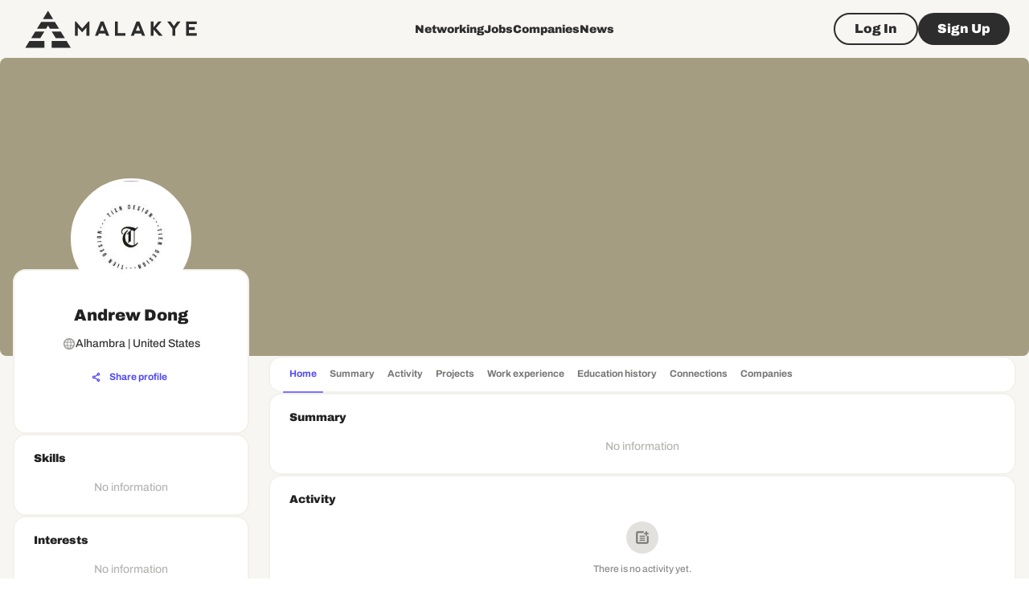

--- FILE ---
content_type: text/html; charset=utf-8
request_url: https://www.google.com/recaptcha/api2/aframe
body_size: 268
content:
<!DOCTYPE HTML><html><head><meta http-equiv="content-type" content="text/html; charset=UTF-8"></head><body><script nonce="IlmASmZR487dEKpxbAHFNQ">/** Anti-fraud and anti-abuse applications only. See google.com/recaptcha */ try{var clients={'sodar':'https://pagead2.googlesyndication.com/pagead/sodar?'};window.addEventListener("message",function(a){try{if(a.source===window.parent){var b=JSON.parse(a.data);var c=clients[b['id']];if(c){var d=document.createElement('img');d.src=c+b['params']+'&rc='+(localStorage.getItem("rc::a")?sessionStorage.getItem("rc::b"):"");window.document.body.appendChild(d);sessionStorage.setItem("rc::e",parseInt(sessionStorage.getItem("rc::e")||0)+1);localStorage.setItem("rc::h",'1769528171543');}}}catch(b){}});window.parent.postMessage("_grecaptcha_ready", "*");}catch(b){}</script></body></html>

--- FILE ---
content_type: application/javascript; charset=UTF-8
request_url: https://malakye.com/_next/static/chunks/8065-469c25f4f640eb65.js
body_size: 2310
content:
"use strict";(self.webpackChunk_N_E=self.webpackChunk_N_E||[]).push([[8065],{84166:function(e,o,r){r.d(o,{Z:function(){return z}});var t=r(63366),n=r(87462),i=r(67294),l=r(10209),c=r(68027),a=r(58510),u=r(8027),s=r(13264),f=r(29628),d=r(39707),m=r(88647),v=r(95408),p=r(98700),S=r(85893);let y=["component","direction","spacing","divider","children","className"],h=(0,m.Z)(),Z=(0,s.Z)("div",{name:"MuiStack",slot:"Root",overridesResolver:(e,o)=>o.root});function b(e){return(0,f.Z)({props:e,name:"MuiStack",defaultTheme:h})}let g=e=>({row:"Left","row-reverse":"Right",column:"Top","column-reverse":"Bottom"})[e],k=({ownerState:e,theme:o})=>{let r=(0,n.Z)({display:"flex",flexDirection:"column"},(0,v.k9)({theme:o},(0,v.P$)({values:e.direction,breakpoints:o.breakpoints.values}),e=>({flexDirection:e})));if(e.spacing){let t=(0,p.hB)(o),n=Object.keys(o.breakpoints.values).reduce((o,r)=>(("object"==typeof e.spacing&&null!=e.spacing[r]||"object"==typeof e.direction&&null!=e.direction[r])&&(o[r]=!0),o),{}),i=(0,v.P$)({values:e.direction,base:n}),l=(0,v.P$)({values:e.spacing,base:n});"object"==typeof i&&Object.keys(i).forEach((e,o,r)=>{if(!i[e]){let t=o>0?i[r[o-1]]:"column";i[e]=t}}),r=(0,c.Z)(r,(0,v.k9)({theme:o},l,(o,r)=>({"& > :not(style) + :not(style)":{margin:0,[`margin${g(r?i[r]:e.direction)}`]:(0,p.NA)(t,o)}})))}return(0,v.dt)(o.breakpoints,r)};var x=r(77527),w=r(29567),z=function(e={}){let{createStyledComponent:o=Z,useThemeProps:r=b,componentName:c="MuiStack"}=e,s=()=>(0,a.Z)({root:["root"]},e=>(0,u.ZP)(c,e),{}),f=o(k);return i.forwardRef(function(e,o){let c=r(e),a=(0,d.Z)(c),{component:u="div",direction:m="column",spacing:v=0,divider:p,children:h,className:Z}=a,b=(0,t.Z)(a,y),g=s();return(0,S.jsx)(f,(0,n.Z)({as:u,ownerState:{direction:m,spacing:v},ref:o,className:(0,l.Z)(g.root,Z)},b,{children:p?function(e,o){let r=i.Children.toArray(e).filter(Boolean);return r.reduce((e,t,n)=>(e.push(t),n<r.length-1&&e.push(i.cloneElement(o,{key:`separator-${n}`})),e),[])}(h,p):h}))})}({createStyledComponent:(0,x.ZP)("div",{name:"MuiStack",slot:"Root",overridesResolver:(e,o)=>o.root}),useThemeProps:e=>(0,w.Z)({props:e,name:"MuiStack"})})},31589:function(e,o,r){r.d(o,{Z:function(){return Z}});var t=r(87462),n=r(63366),i=r(67294),l=r(59447),c=r(58510),a=r(66643),u=r(29567),s=r(77527),f=r(1977),d=r(8027);function m(e){return(0,d.ZP)("MuiSvgIcon",e)}(0,f.Z)("MuiSvgIcon",["root","colorPrimary","colorSecondary","colorAction","colorError","colorDisabled","fontSizeInherit","fontSizeSmall","fontSizeMedium","fontSizeLarge"]);var v=r(85893);let p=["children","className","color","component","fontSize","htmlColor","inheritViewBox","titleAccess","viewBox"],S=e=>{let{color:o,fontSize:r,classes:t}=e,n={root:["root","inherit"!==o&&"color".concat((0,a.Z)(o)),"fontSize".concat((0,a.Z)(r))]};return(0,c.Z)(n,m,t)},y=(0,s.ZP)("svg",{name:"MuiSvgIcon",slot:"Root",overridesResolver:(e,o)=>{let{ownerState:r}=e;return[o.root,"inherit"!==r.color&&o["color".concat((0,a.Z)(r.color))],o["fontSize".concat((0,a.Z)(r.fontSize))]]}})(e=>{var o,r,t,n,i,l,c,a,u,s,f,d,m,v,p,S,y;let{theme:h,ownerState:Z}=e;return{userSelect:"none",width:"1em",height:"1em",display:"inline-block",fill:"currentColor",flexShrink:0,transition:null==(o=h.transitions)?void 0:null==(r=o.create)?void 0:r.call(o,"fill",{duration:null==(t=h.transitions)?void 0:null==(n=t.duration)?void 0:n.shorter}),fontSize:({inherit:"inherit",small:(null==(i=h.typography)?void 0:null==(l=i.pxToRem)?void 0:l.call(i,20))||"1.25rem",medium:(null==(c=h.typography)?void 0:null==(a=c.pxToRem)?void 0:a.call(c,24))||"1.5rem",large:(null==(u=h.typography)?void 0:null==(s=u.pxToRem)?void 0:s.call(u,35))||"2.1875rem"})[Z.fontSize],color:null!=(f=null==(d=(h.vars||h).palette)?void 0:null==(m=d[Z.color])?void 0:m.main)?f:({action:null==(v=(h.vars||h).palette)?void 0:null==(p=v.action)?void 0:p.active,disabled:null==(S=(h.vars||h).palette)?void 0:null==(y=S.action)?void 0:y.disabled,inherit:void 0})[Z.color]}}),h=i.forwardRef(function(e,o){let r=(0,u.Z)({props:e,name:"MuiSvgIcon"}),{children:i,className:c,color:a="inherit",component:s="svg",fontSize:f="medium",htmlColor:d,inheritViewBox:m=!1,titleAccess:h,viewBox:Z="0 0 24 24"}=r,b=(0,n.Z)(r,p),g=(0,t.Z)({},r,{color:a,component:s,fontSize:f,instanceFontSize:e.fontSize,inheritViewBox:m,viewBox:Z}),k={};m||(k.viewBox=Z);let x=S(g);return(0,v.jsxs)(y,(0,t.Z)({as:s,className:(0,l.Z)(x.root,c),focusable:"false",color:d,"aria-hidden":!h||void 0,role:h?"img":void 0,ref:o},k,b,{ownerState:g,children:[i,h?(0,v.jsx)("title",{children:h}):null]}))});h.muiName="SvgIcon";var Z=h},18745:function(e,o,r){r.d(o,{Z:function(){return i}}),r(67294);var t=r(96682),n=r(98251);function i(){return(0,t.Z)(n.Z)}},30139:function(e,o,r){r.d(o,{Z:function(){return c}});var t=r(87462),n=r(67294),i=r(31589),l=r(85893);function c(e,o){function r(r,n){return(0,l.jsx)(i.Z,(0,t.Z)({"data-testid":"".concat(o,"Icon"),ref:n},r,{children:e}))}return r.muiName=i.Z.muiName,n.memo(n.forwardRef(r))}},69921:function(e,o){Symbol.for("react.element"),Symbol.for("react.portal"),Symbol.for("react.fragment"),Symbol.for("react.strict_mode"),Symbol.for("react.profiler"),Symbol.for("react.provider"),Symbol.for("react.context"),Symbol.for("react.server_context"),Symbol.for("react.forward_ref"),Symbol.for("react.suspense"),Symbol.for("react.suspense_list"),Symbol.for("react.memo"),Symbol.for("react.lazy"),Symbol.for("react.offscreen"),Symbol.for("react.module.reference")},59864:function(e,o,r){r(69921)}}]);

--- FILE ---
content_type: application/javascript; charset=UTF-8
request_url: https://malakye.com/_next/static/chunks/5690-a1285db16308ad15.js
body_size: 2891
content:
"use strict";(self.webpackChunk_N_E=self.webpackChunk_N_E||[]).push([[5690],{13264:function(t,e,n){let r=(0,n(70182).ZP)();e.Z=r},11032:function(t,e,n){n.d(e,{Z:function(){return R}});var r=n(63366),i=n(87462),o=n(67294),a=n(10209),c=n(62908),u=n(8027),f=n(58510),s=n(29628),p=n(13264),d=n(88647),v=n(85893);let l=["className","component","disableGutters","fixed","maxWidth","classes"],x=(0,d.Z)(),h=(0,p.Z)("div",{name:"MuiContainer",slot:"Root",overridesResolver:(t,e)=>{let{ownerState:n}=t;return[e.root,e[`maxWidth${(0,c.Z)(String(n.maxWidth))}`],n.fixed&&e.fixed,n.disableGutters&&e.disableGutters]}}),m=t=>(0,s.Z)({props:t,name:"MuiContainer",defaultTheme:x}),g=(t,e)=>{let{classes:n,fixed:r,disableGutters:i,maxWidth:o}=t,a={root:["root",o&&`maxWidth${(0,c.Z)(String(o))}`,r&&"fixed",i&&"disableGutters"]};return(0,f.Z)(a,t=>(0,u.ZP)(e,t),n)};var E=n(66643),y=n(77527),b=n(29567),R=function(t={}){let{createStyledComponent:e=h,useThemeProps:n=m,componentName:c="MuiContainer"}=t,u=e(({theme:t,ownerState:e})=>(0,i.Z)({width:"100%",marginLeft:"auto",boxSizing:"border-box",marginRight:"auto",display:"block"},!e.disableGutters&&{paddingLeft:t.spacing(2),paddingRight:t.spacing(2),[t.breakpoints.up("sm")]:{paddingLeft:t.spacing(3),paddingRight:t.spacing(3)}}),({theme:t,ownerState:e})=>e.fixed&&Object.keys(t.breakpoints.values).reduce((e,n)=>{let r=t.breakpoints.values[n];return 0!==r&&(e[t.breakpoints.up(n)]={maxWidth:`${r}${t.breakpoints.unit}`}),e},{}),({theme:t,ownerState:e})=>(0,i.Z)({},"xs"===e.maxWidth&&{[t.breakpoints.up("xs")]:{maxWidth:Math.max(t.breakpoints.values.xs,444)}},e.maxWidth&&"xs"!==e.maxWidth&&{[t.breakpoints.up(e.maxWidth)]:{maxWidth:`${t.breakpoints.values[e.maxWidth]}${t.breakpoints.unit}`}}));return o.forwardRef(function(t,e){let o=n(t),{className:f,component:s="div",disableGutters:p=!1,fixed:d=!1,maxWidth:x="lg"}=o,h=(0,r.Z)(o,l),m=(0,i.Z)({},o,{component:s,disableGutters:p,fixed:d,maxWidth:x}),E=g(m,c);return(0,v.jsx)(u,(0,i.Z)({as:s,ownerState:m,className:(0,a.Z)(E.root,f),ref:e},h))})}({createStyledComponent:(0,y.ZP)("div",{name:"MuiContainer",slot:"Root",overridesResolver:(t,e)=>{let{ownerState:n}=t;return[e.root,e["maxWidth".concat((0,E.Z)(String(n.maxWidth)))],n.fixed&&e.fixed,n.disableGutters&&e.disableGutters]}}),useThemeProps:t=>(0,b.Z)({props:t,name:"MuiContainer"})})},27229:function(t,e,n){var r=n(54895);e.Z=r.Z},51068:function(t,e,n){function r(t,e){void 0===e&&(e={});for(var n=function(t){for(var e=[],n=0;n<t.length;){var r=t[n];if("*"===r||"+"===r||"?"===r){e.push({type:"MODIFIER",index:n,value:t[n++]});continue}if("\\"===r){e.push({type:"ESCAPED_CHAR",index:n++,value:t[n++]});continue}if("{"===r){e.push({type:"OPEN",index:n,value:t[n++]});continue}if("}"===r){e.push({type:"CLOSE",index:n,value:t[n++]});continue}if(":"===r){for(var i="",o=n+1;o<t.length;){var a=t.charCodeAt(o);if(a>=48&&a<=57||a>=65&&a<=90||a>=97&&a<=122||95===a){i+=t[o++];continue}break}if(!i)throw TypeError("Missing parameter name at ".concat(n));e.push({type:"NAME",index:n,value:i}),n=o;continue}if("("===r){var c=1,u="",o=n+1;if("?"===t[o])throw TypeError('Pattern cannot start with "?" at '.concat(o));for(;o<t.length;){if("\\"===t[o]){u+=t[o++]+t[o++];continue}if(")"===t[o]){if(0==--c){o++;break}}else if("("===t[o]&&(c++,"?"!==t[o+1]))throw TypeError("Capturing groups are not allowed at ".concat(o));u+=t[o++]}if(c)throw TypeError("Unbalanced pattern at ".concat(n));if(!u)throw TypeError("Missing pattern at ".concat(n));e.push({type:"PATTERN",index:n,value:u}),n=o;continue}e.push({type:"CHAR",index:n,value:t[n++]})}return e.push({type:"END",index:n,value:""}),e}(t),r=e.prefixes,i=void 0===r?"./":r,a="[^".concat(o(e.delimiter||"/#?"),"]+?"),c=[],u=0,f=0,s="",p=function(t){if(f<n.length&&n[f].type===t)return n[f++].value},d=function(t){var e=p(t);if(void 0!==e)return e;var r=n[f],i=r.type,o=r.index;throw TypeError("Unexpected ".concat(i," at ").concat(o,", expected ").concat(t))},v=function(){for(var t,e="";t=p("CHAR")||p("ESCAPED_CHAR");)e+=t;return e};f<n.length;){var l=p("CHAR"),x=p("NAME"),h=p("PATTERN");if(x||h){var m=l||"";-1===i.indexOf(m)&&(s+=m,m=""),s&&(c.push(s),s=""),c.push({name:x||u++,prefix:m,suffix:"",pattern:h||a,modifier:p("MODIFIER")||""});continue}var g=l||p("ESCAPED_CHAR");if(g){s+=g;continue}if(s&&(c.push(s),s=""),p("OPEN")){var m=v(),E=p("NAME")||"",y=p("PATTERN")||"",b=v();d("CLOSE"),c.push({name:E||(y?u++:""),pattern:E&&!y?a:y,prefix:m,suffix:b,modifier:p("MODIFIER")||""});continue}d("END")}return c}function i(t,e){var n,i,o,c,u,f,s,p;return n=r(t,e),void 0===(i=e)&&(i={}),o=a(i),u=void 0===(c=i.encode)?function(t){return t}:c,s=void 0===(f=i.validate)||f,p=n.map(function(t){if("object"==typeof t)return new RegExp("^(?:".concat(t.pattern,")$"),o)}),function(t){for(var e="",r=0;r<n.length;r++){var i=n[r];if("string"==typeof i){e+=i;continue}var o=t?t[i.name]:void 0,a="?"===i.modifier||"*"===i.modifier,c="*"===i.modifier||"+"===i.modifier;if(Array.isArray(o)){if(!c)throw TypeError('Expected "'.concat(i.name,'" to not repeat, but got an array'));if(0===o.length){if(a)continue;throw TypeError('Expected "'.concat(i.name,'" to not be empty'))}for(var f=0;f<o.length;f++){var d=u(o[f],i);if(s&&!p[r].test(d))throw TypeError('Expected all "'.concat(i.name,'" to match "').concat(i.pattern,'", but got "').concat(d,'"'));e+=i.prefix+d+i.suffix}continue}if("string"==typeof o||"number"==typeof o){var d=u(String(o),i);if(s&&!p[r].test(d))throw TypeError('Expected "'.concat(i.name,'" to match "').concat(i.pattern,'", but got "').concat(d,'"'));e+=i.prefix+d+i.suffix;continue}if(!a){var v=c?"an array":"a string";throw TypeError('Expected "'.concat(i.name,'" to be ').concat(v))}}return e}}function o(t){return t.replace(/([.+*?=^!:${}()[\]|/\\])/g,"\\$1")}function a(t){return t&&t.sensitive?"":"i"}n.d(e,{Bo:function(){return function t(e,n,i){var c;return e instanceof RegExp?function(t,e){if(!e)return t;for(var n=/\((?:\?<(.*?)>)?(?!\?)/g,r=0,i=n.exec(t.source);i;)e.push({name:i[1]||r++,prefix:"",suffix:"",modifier:"",pattern:""}),i=n.exec(t.source);return t}(e,n):Array.isArray(e)?(c=e.map(function(e){return t(e,n,i).source}),new RegExp("(?:".concat(c.join("|"),")"),a(i))):function(t,e,n){void 0===n&&(n={});for(var r=n.strict,i=void 0!==r&&r,c=n.start,u=n.end,f=n.encode,s=void 0===f?function(t){return t}:f,p=n.delimiter,d=n.endsWith,v="[".concat(o(void 0===d?"":d),"]|$"),l="[".concat(o(void 0===p?"/#?":p),"]"),x=void 0===c||c?"^":"",h=0;h<t.length;h++){var m=t[h];if("string"==typeof m)x+=o(s(m));else{var g=o(s(m.prefix)),E=o(s(m.suffix));if(m.pattern){if(e&&e.push(m),g||E){if("+"===m.modifier||"*"===m.modifier){var y="*"===m.modifier?"?":"";x+="(?:".concat(g,"((?:").concat(m.pattern,")(?:").concat(E).concat(g,"(?:").concat(m.pattern,"))*)").concat(E,")").concat(y)}else x+="(?:".concat(g,"(").concat(m.pattern,")").concat(E,")").concat(m.modifier)}else"+"===m.modifier||"*"===m.modifier?x+="((?:".concat(m.pattern,")").concat(m.modifier,")"):x+="(".concat(m.pattern,")").concat(m.modifier)}else x+="(?:".concat(g).concat(E,")").concat(m.modifier)}}if(void 0===u||u)i||(x+="".concat(l,"?")),x+=n.endsWith?"(?=".concat(v,")"):"$";else{var b=t[t.length-1],R="string"==typeof b?l.indexOf(b[b.length-1])>-1:void 0===b;i||(x+="(?:".concat(l,"(?=").concat(v,"))?")),R||(x+="(?=".concat(l,"|").concat(v,")"))}return new RegExp(x,a(n))}(r(e,i),n,i)}},MY:function(){return i}})}}]);

--- FILE ---
content_type: application/javascript; charset=UTF-8
request_url: https://malakye.com/_next/static/chunks/webpack-d721bfccbeef65df.js
body_size: 4706
content:
!function(){"use strict";var e,c,t,a,n,f,d,s,r,b,u,i,o={},h={};function l(e){var c=h[e];if(void 0!==c)return c.exports;var t=h[e]={id:e,loaded:!1,exports:{}},a=!0;try{o[e].call(t.exports,t,t.exports,l),a=!1}finally{a&&delete h[e]}return t.loaded=!0,t.exports}l.m=o,l.amdO={},e=[],l.O=function(c,t,a,n){if(t){n=n||0;for(var f=e.length;f>0&&e[f-1][2]>n;f--)e[f]=e[f-1];e[f]=[t,a,n];return}for(var d=1/0,f=0;f<e.length;f++){for(var t=e[f][0],a=e[f][1],n=e[f][2],s=!0,r=0;r<t.length;r++)d>=n&&Object.keys(l.O).every(function(e){return l.O[e](t[r])})?t.splice(r--,1):(s=!1,n<d&&(d=n));if(s){e.splice(f--,1);var b=a();void 0!==b&&(c=b)}}return c},l.n=function(e){var c=e&&e.__esModule?function(){return e.default}:function(){return e};return l.d(c,{a:c}),c},t=Object.getPrototypeOf?function(e){return Object.getPrototypeOf(e)}:function(e){return e.__proto__},l.t=function(e,a){if(1&a&&(e=this(e)),8&a||"object"==typeof e&&e&&(4&a&&e.__esModule||16&a&&"function"==typeof e.then))return e;var n=Object.create(null);l.r(n);var f={};c=c||[null,t({}),t([]),t(t)];for(var d=2&a&&e;"object"==typeof d&&!~c.indexOf(d);d=t(d))Object.getOwnPropertyNames(d).forEach(function(c){f[c]=function(){return e[c]}});return f.default=function(){return e},l.d(n,f),n},l.d=function(e,c){for(var t in c)l.o(c,t)&&!l.o(e,t)&&Object.defineProperty(e,t,{enumerable:!0,get:c[t]})},l.f={},l.e=function(e){return Promise.all(Object.keys(l.f).reduce(function(c,t){return l.f[t](e,c),c},[]))},l.u=function(e){return 397===e?"static/chunks/397-891838b060920877.js":1664===e?"static/chunks/1664-a43f800e86ca585b.js":7702===e?"static/chunks/7702-fe7db765b426eb0f.js":1536===e?"static/chunks/1536-c5eaca06406a974f.js":7962===e?"static/chunks/7962-f9395a8f0760e02e.js":6637===e?"static/chunks/6637-228d16f6c56264e0.js":5942===e?"static/chunks/5942-f65019123697a0ca.js":5263===e?"static/chunks/a3d10972-dcbef4c6a9fed8b4.js":9004===e?"static/chunks/9004-5e8a7d25d31c5e69.js":5675===e?"static/chunks/5675-da0e95a8592d3ae1.js":5690===e?"static/chunks/5690-a1285db16308ad15.js":8065===e?"static/chunks/8065-469c25f4f640eb65.js":5103===e?"static/chunks/5103-df92470870c51829.js":706===e?"static/chunks/706-f88cf19e8bfa232e.js":2406===e?"static/chunks/2406-9fa34d38deae753e.js":8774===e?"static/chunks/8774-a3b62561244b3c88.js":7137===e?"static/chunks/7137-3a4c9320ef1c0741.js":9875===e?"static/chunks/9875-dd9cb903649b7efa.js":2397===e?"static/chunks/2397-eaf15dfee2f29b0b.js":1272===e?"static/chunks/d3048c20-d51fbe0edfe9cb64.js":8700===e?"static/chunks/d2094a0f-b36773ec9f24cc84.js":7311===e?"static/chunks/7311-80413978a233b16e.js":390===e?"static/chunks/390-4c59e65205d454cc.js":4640===e?"static/chunks/4640-23fb3ac377c783fd.js":5345===e?"static/chunks/5345-b4eafb52acb2e810.js":8133===e?"static/chunks/8133-da73d65c6e2c8630.js":9609===e?"static/chunks/9609-d3b680b3f92a10f3.js":1447===e?"static/chunks/1447-83ab2e1670f2ce5f.js":5714===e?"static/chunks/5714-88e2be65bef3dec1.js":9346===e?"static/chunks/9346-8c0a9327c223491a.js":6812===e?"static/chunks/6812-521bdb2207497512.js":6037===e?"static/chunks/6037-0a143b794bcf22fb.js":9249===e?"static/chunks/9249-a55349ba89252a07.js":9563===e?"static/chunks/9563-cb74dfc39a9a0a08.js":6326===e?"static/chunks/6326-7214e3566c5f5f9f.js":3913===e?"static/chunks/3913-6812c2ff74d4be01.js":6940===e?"static/chunks/6940-820da3307a31d3dd.js":3407===e?"static/chunks/3407-6eed1e0009ad1e45.js":2457===e?"static/chunks/2457-f41d409bce151079.js":2546===e?"static/chunks/2546-2fd476f36cfdfa1e.js":1873===e?"static/chunks/1873-adb5b55c97bdd0d3.js":6235===e?"static/chunks/6235-b291b73dedcba1c6.js":4072===e?"static/chunks/4072-308097226d936504.js":7247===e?"static/chunks/7247-16c015024146f224.js":5063===e?"static/chunks/5063-1d30de7a162e4291.js":7803===e?"static/chunks/7803-070c340a8e65865c.js":6342===e?"static/chunks/5c0b189e-0c69bc7d42accb43.js":4589===e?"static/chunks/4589-7477371c6c8b4c0d.js":8901===e?"static/chunks/8901-2caae27bc241d351.js":"static/chunks/"+(6005===e?"3e74ce74":e)+"."+({47:"15ab3971f6b8a8d0",81:"539c2a5ff8e6d1a2",416:"16512e95c04167fa",446:"2e4f0e94bf6a7873",584:"3cf652d25598fd4e",596:"3ac151f504f9e193",614:"758a55ee750330c5",856:"d2c9ddecf9874831",933:"655ef3dce77e6107",970:"9808712c46a35948",971:"8b6ac4b27210f615",1165:"474123b44f398b48",1440:"504aff29e26c6701",1454:"a0762d443f76e751",1989:"9483f723d684fd43",2019:"38c7417b8a068d6c",2074:"41d59710b4c5c580",2175:"3408fe91cb814380",2500:"0cc50a128d2d9619",2513:"5ce7481125c469dc",2664:"f25134362a45bd02",2758:"b61da2dad7c5add8",2973:"cd6b5a91bb4b1da9",2997:"4831bf120b0f32d0",3077:"e5168eb5abd20029",3287:"bd7f8754b60fefae",3309:"125ad208a68fa5d1",3500:"5d0c62dae9058d31",3596:"1a9673f771eab5bd",3682:"18b295fd2f06a1f6",3708:"e5462e9eb8e003ef",3741:"b6848028b1564960",3783:"bd16891f8efdc2a6",3935:"e4724103626061e3",4125:"30e71b3b97fe9839",4323:"0bbe20fb251fd6c7",4402:"6ac8624df1acad21",4404:"ddee354afec6dd70",4510:"e8cb0235fd983d07",4601:"5f6c03be0df25584",4676:"fa34f82b1799d871",4680:"d38f3fe596d29c60",4794:"5d11e4c349946977",4854:"13223b780138e37a",4910:"c5f75511ee0725e8",4952:"1441aa755f2153db",4973:"b11a147051595bb6",5232:"2d5add34c83572ff",5314:"c2466d6e68cff662",5521:"27db4b1cbf4a2209",5727:"3a120c10dc2e2a37",5729:"b9e2c403c87840b3",5786:"387b10717ca7eb5f",5950:"f3c85b20a889a332",5957:"715fd1936310f8f5",6005:"a0c86c09016caa44",6022:"2ca9d252ff81f982",6069:"54002d5c5bd64773",6077:"45fee9bacbb032db",6111:"fee473d5eea8f3d1",6285:"6799821a2861968f",6331:"be29dc39e384fdb1",6347:"2144140cc5750034",6363:"4c7c56dcb22e1374",6439:"dc84b73356cc63f8",6672:"a038fef500960574",7059:"54fb4ed7f705bdeb",7066:"7d2750ca50615238",7211:"63b1d33b452a31c1",7310:"cbe020c605695445",7365:"f6ea0cb9a78f145a",7533:"1889cea87a1de086",7549:"9001e5ee6a997bd0",7566:"b9b41371f228ebf0",7729:"924f3f12d63b4ea6",7824:"346f947716e6d74e",7857:"fa1c9cb99286f6af",7920:"b82352c9740f6ba2",8170:"60604c3465851c86",8244:"bbe97e6d6e5c5bdd",8360:"d6436369e4af85eb",8433:"6067ee4fbbd1bb40",8469:"b3a48d3e8804b374",8506:"78ed1d42fd6db9d3",8509:"19ae889f5f9ebe46",8738:"f5f2394ebe677958",8812:"d930627886958f9a",9075:"611d1795c3125d10",9184:"1b45b19cb2bbe871",9207:"9a9abbd6aedb9808",9266:"326b1bb1473f83e8",9365:"4d74ffe29c050ba5",9393:"fb662a463009bb11",9441:"5bf167b344008869",9487:"0daecbb9b53efcde",9493:"af36d59b09e47046",9641:"08f58a081da86373",9676:"b947d011cae7a007",9719:"abac6fbabd8089e7",9899:"2d3195dcbd74943d",9981:"f9c5e2a3e086ae87"})[e]+".js"},l.miniCssF=function(e){return"static/css/"+({5714:"5ffc76fbbe15378a",9981:"ae24ab0f05f4a91c"})[e]+".css"},l.g=function(){if("object"==typeof globalThis)return globalThis;try{return this||Function("return this")()}catch(e){if("object"==typeof window)return window}}(),l.o=function(e,c){return Object.prototype.hasOwnProperty.call(e,c)},a={},n="_N_E:",l.l=function(e,c,t,f){if(a[e]){a[e].push(c);return}if(void 0!==t)for(var d,s,r=document.getElementsByTagName("script"),b=0;b<r.length;b++){var u=r[b];if(u.getAttribute("src")==e||u.getAttribute("data-webpack")==n+t){d=u;break}}d||(s=!0,(d=document.createElement("script")).charset="utf-8",d.timeout=120,l.nc&&d.setAttribute("nonce",l.nc),d.setAttribute("data-webpack",n+t),d.src=l.tu(e)),a[e]=[c];var i=function(c,t){d.onerror=d.onload=null,clearTimeout(o);var n=a[e];if(delete a[e],d.parentNode&&d.parentNode.removeChild(d),n&&n.forEach(function(e){return e(t)}),c)return c(t)},o=setTimeout(i.bind(null,void 0,{type:"timeout",target:d}),12e4);d.onerror=i.bind(null,d.onerror),d.onload=i.bind(null,d.onload),s&&document.head.appendChild(d)},l.r=function(e){"undefined"!=typeof Symbol&&Symbol.toStringTag&&Object.defineProperty(e,Symbol.toStringTag,{value:"Module"}),Object.defineProperty(e,"__esModule",{value:!0})},l.nmd=function(e){return e.paths=[],e.children||(e.children=[]),e},l.tt=function(){return void 0===f&&(f={createScriptURL:function(e){return e}},"undefined"!=typeof trustedTypes&&trustedTypes.createPolicy&&(f=trustedTypes.createPolicy("nextjs#bundler",f))),f},l.tu=function(e){return l.tt().createScriptURL(e)},l.p="/_next/",d=function(e,c,t,a){var n=document.createElement("link");return n.rel="stylesheet",n.type="text/css",n.onerror=n.onload=function(f){if(n.onerror=n.onload=null,"load"===f.type)t();else{var d=f&&("load"===f.type?"missing":f.type),s=f&&f.target&&f.target.href||c,r=Error("Loading CSS chunk "+e+" failed.\n("+s+")");r.code="CSS_CHUNK_LOAD_FAILED",r.type=d,r.request=s,n.parentNode.removeChild(n),a(r)}},n.href=c,document.head.appendChild(n),n},s=function(e,c){for(var t=document.getElementsByTagName("link"),a=0;a<t.length;a++){var n=t[a],f=n.getAttribute("data-href")||n.getAttribute("href");if("stylesheet"===n.rel&&(f===e||f===c))return n}for(var d=document.getElementsByTagName("style"),a=0;a<d.length;a++){var n=d[a],f=n.getAttribute("data-href");if(f===e||f===c)return n}},r={2272:0},l.f.miniCss=function(e,c){r[e]?c.push(r[e]):0!==r[e]&&({5714:1,9981:1})[e]&&c.push(r[e]=new Promise(function(c,t){var a=l.miniCssF(e),n=l.p+a;if(s(a,n))return c();d(e,n,c,t)}).then(function(){r[e]=0},function(c){throw delete r[e],c}))},b={2272:0,5714:0},l.f.j=function(e,c){var t=l.o(b,e)?b[e]:void 0;if(0!==t){if(t)c.push(t[2]);else if(/^(2272|5714|9981)$/.test(e))b[e]=0;else{var a=new Promise(function(c,a){t=b[e]=[c,a]});c.push(t[2]=a);var n=l.p+l.u(e),f=Error();l.l(n,function(c){if(l.o(b,e)&&(0!==(t=b[e])&&(b[e]=void 0),t)){var a=c&&("load"===c.type?"missing":c.type),n=c&&c.target&&c.target.src;f.message="Loading chunk "+e+" failed.\n("+a+": "+n+")",f.name="ChunkLoadError",f.type=a,f.request=n,t[1](f)}},"chunk-"+e,e)}}},l.O.j=function(e){return 0===b[e]},u=function(e,c){var t,a,n=c[0],f=c[1],d=c[2],s=0;if(n.some(function(e){return 0!==b[e]})){for(t in f)l.o(f,t)&&(l.m[t]=f[t]);if(d)var r=d(l)}for(e&&e(c);s<n.length;s++)a=n[s],l.o(b,a)&&b[a]&&b[a][0](),b[a]=0;return l.O(r)},(i=self.webpackChunk_N_E=self.webpackChunk_N_E||[]).forEach(u.bind(null,0)),i.push=u.bind(null,i.push.bind(i))}();

--- FILE ---
content_type: application/javascript; charset=UTF-8
request_url: https://malakye.com/_next/static/chunks/7803-070c340a8e65865c.js
body_size: 9050
content:
(self.webpackChunk_N_E=self.webpackChunk_N_E||[]).push([[7803,1165,9676],{65806:function(e,t,l){"use strict";l.d(t,{Z:function(){return y}});var n=l(63366),r=l(87462),i=l(67294),o=l(59447),a=l(58510),s=l(57280),d=l(96788),c=l(66643),u=l(77527),m=l(29567),f=l(1977),p=l(8027);function b(e){return(0,p.ZP)("MuiFormControlLabel",e)}let h=(0,f.Z)("MuiFormControlLabel",["root","labelPlacementStart","labelPlacementTop","labelPlacementBottom","disabled","label","error"]);var v=l(88962),x=l(85893);let g=["checked","className","componentsProps","control","disabled","disableTypography","inputRef","label","labelPlacement","name","onChange","slotProps","value"],T=e=>{let{classes:t,disabled:l,labelPlacement:n,error:r}=e,i={root:["root",l&&"disabled","labelPlacement".concat((0,c.Z)(n)),r&&"error"],label:["label",l&&"disabled"]};return(0,a.Z)(i,b,t)},E=(0,u.ZP)("label",{name:"MuiFormControlLabel",slot:"Root",overridesResolver:(e,t)=>{let{ownerState:l}=e;return[{["& .".concat(h.label)]:t.label},t.root,t["labelPlacement".concat((0,c.Z)(l.labelPlacement))]]}})(e=>{let{theme:t,ownerState:l}=e;return(0,r.Z)({display:"inline-flex",alignItems:"center",cursor:"pointer",verticalAlign:"middle",WebkitTapHighlightColor:"transparent",marginLeft:-11,marginRight:16,["&.".concat(h.disabled)]:{cursor:"default"}},"start"===l.labelPlacement&&{flexDirection:"row-reverse",marginLeft:16,marginRight:-11},"top"===l.labelPlacement&&{flexDirection:"column-reverse",marginLeft:16},"bottom"===l.labelPlacement&&{flexDirection:"column",marginLeft:16},{["& .".concat(h.label)]:{["&.".concat(h.disabled)]:{color:(t.vars||t).palette.text.disabled}}})});var y=i.forwardRef(function(e,t){var l;let a=(0,m.Z)({props:e,name:"MuiFormControlLabel"}),{className:c,componentsProps:u={},control:f,disabled:p,disableTypography:b,label:h,labelPlacement:y="end",slotProps:j={}}=a,I=(0,n.Z)(a,g),_=(0,s.Z)(),R=p;void 0===R&&void 0!==f.props.disabled&&(R=f.props.disabled),void 0===R&&_&&(R=_.disabled);let Z={disabled:R};["checked","name","onChange","value","inputRef"].forEach(e=>{void 0===f.props[e]&&void 0!==a[e]&&(Z[e]=a[e])});let M=(0,v.Z)({props:a,muiFormControl:_,states:["error"]}),A=(0,r.Z)({},a,{disabled:R,labelPlacement:y,error:M.error}),S=T(A),N=null!=(l=j.typography)?l:u.typography,P=h;return null==P||P.type===d.Z||b||(P=(0,x.jsx)(d.Z,(0,r.Z)({component:"span"},N,{className:(0,o.Z)(S.label,null==N?void 0:N.className),children:P}))),(0,x.jsxs)(E,(0,r.Z)({className:(0,o.Z)(S.root,c),ownerState:A,ref:t},I,{children:[i.cloneElement(f,Z),P]}))})},40104:function(e,t,l){"use strict";l.d(t,{$V:function(){return c},A0:function(){return y},BI:function(){return I},E1:function(){return a},PL:function(){return f},PM:function(){return b},XA:function(){return x},XP:function(){return s},Yf:function(){return _},dQ:function(){return o},dy:function(){return u},fS:function(){return v},fg:function(){return T},g1:function(){return r},ki:function(){return R},mO:function(){return p},mY:function(){return h},pB:function(){return i},qF:function(){return g},t$:function(){return d},tQ:function(){return j},tm:function(){return m},zi:function(){return E}});var n=l(64738);let r=[{value:"Full-time",label:"forms.employmentTypes.FULL_TIME"},{value:"Contract",label:"forms.employmentTypes.CONTRACT"},{value:"Freelance",label:"forms.employmentTypes.FREELANCE"},{value:"Part-Time",label:"forms.employmentTypes.PART_TIME"},{value:"Intern",label:"forms.employmentTypes.INTERN"}],i=[{value:"Applicable",label:"forms.relocateTypes.APPLICABLE"},{value:"Not Applicable",label:"forms.relocateTypes.NOT_APPLICABLE"},{value:"Maybe",label:"forms.relocateTypes.MAYBE"}],o=[{value:"Not Applicable",label:"forms.employmentEligibilityTypes.NOT_APPLICABLE"},{value:"U.S. Citizen",label:"forms.employmentEligibilityTypes.CITIZEN"},{value:"Non Citizen National of the U.S.",label:"forms.employmentEligibilityTypes.NON_CITIZEN"},{value:"Lawful Permanent Resident",label:"forms.employmentEligibilityTypes.RESIDENT"},{value:"Alien Authorized to Work",label:"forms.employmentEligibilityTypes.AUTHORIZED"}],a=[{value:n.$m.hourly,label:"forms.salaryTypes.HOUR"},{value:n.$m.annual,label:"forms.salaryTypes.YEAR"}],s=[{value:n.tM.ONSITE,label:"forms.workplaceTypes.ONSITE"},{value:n.tM.REMOTE,label:"forms.workplaceTypes.REMOTE"},{value:n.tM.HYBRID,label:"forms.workplaceTypes.HYBRID"}],d=[{value:n.O4.ANY,label:"forms.jobTypes.ANY"},{value:n.O4.FULL_TIME,label:"forms.jobTypes.FULL_TIME"},{value:n.O4.CONTRACT,label:"forms.jobTypes.CONTRACT"},{value:n.O4.FREELANCE,label:"forms.jobTypes.FREELANCE"},{value:n.O4.INTERN,label:"forms.jobTypes.INTERN"},{value:n.O4.PART_TIME,label:"forms.jobTypes.PART_TIME"}],c=[{value:n.z0.DAILY,label:"forms.profileMatchesAlerts.DAILY"},{value:n.z0.SUNDAYS,label:"forms.profileMatchesAlerts.SUNDAYS"},{value:n.z0.MONDAYS,label:"forms.profileMatchesAlerts.MONDAYS"},{value:n.z0.TUESDAYS,label:"forms.profileMatchesAlerts.TUESDAYS"},{value:n.z0.WEDNESDAYS,label:"forms.profileMatchesAlerts.WEDNESDAYS"},{value:n.z0.THURSDAYS,label:"forms.profileMatchesAlerts.THURSDAYS"},{value:n.z0.FRIDAYS,label:"forms.profileMatchesAlerts.FRIDAYS"},{value:n.z0.SATURDAYS,label:"forms.profileMatchesAlerts.SATURDAYS"},{value:n.z0.NEVER,label:"forms.profileMatchesAlerts.NEVER"}],u=[n.x7.TEN,n.x7.FIFTY,n.x7.TWO_HUNDRED,n.x7.FIVE_HUNDRED,n.x7.THOUSAND,n.x7.TWO_THOUSAND,n.x7.FIVE_THOUSAND,n.x7.TEN_THOUSAND,n.x7.MORE].map(e=>({value:e,label:e.toString()})),m=[n.eH.GOOD_FIT,n.eH.NOT_FIT,n.eH.MAYBE].map(e=>({value:e,label:e.toString()})),f=[n.zO.LESS_1,n.zO.BETWEEN_1_2,n.zO.BETWEEN_3_5,n.zO.BETWEEN_6_10,n.zO.MORE_10].map(e=>({value:e,label:e.toString()})),p=(()=>{let e=[];for(let t=1;t<=24;t++){let l=t.toString().padStart(2,"0");l+=":00",e.push({value:l,label:l})}return e})(),b=[n.xC.PUBLIC,n.xC.PRIVATE].map(e=>({value:e,label:e.toString()})),h=["GMT -12:00","GMT -11:00","GMT -10:00","GMT -9:00","GMT -8:00","GMT -7:00","GMT -6:00","GMT -5:00","GMT -4:00","GMT -3:00","GMT -2:00","GMT -1:00","GMT +0:00","GMT +1:00","GMT +2:00","GMT +3:00","GMT +4:00","GMT +5:00","GMT +6:00","GMT +7:00","GMT +8:00","GMT +9:00","GMT +10:00","GMT +11:00","GMT +12:00"],v=[{value:n.Wl.DATE,label:"Date"},{value:n.Wl.TITLE,label:"Title"}],x=[n.G$.A_Z,n.G$.Z_A,n.G$.CLOSEST,n.G$.FURTHEST,n.G$.CURRENTLY_HIRING].map(e=>({value:e,label:e.toString()})),g=[n.G$.A_Z,n.G$.Z_A].map(e=>({value:e,label:e.toString()})),T=[n.rH.ANY,n.rH.FIVE,n.rH.TEN,n.rH.TWENTY,n.rH.FIFTY,n.rH.HUNDRED,n.rH.TWO_HUNDRED,n.rH.FIVE_HUNDRED].map(e=>e===n.rH.ANY?{value:e,label:"Any Distance"}:{value:e,label:"Within ".concat(e," miles")}),E=[n.FZ.RECENT,n.FZ.RELEVANT].map(e=>({value:e,label:e.toString()})),y=[n.dS.ANY,n.dS.WEEK,n.dS.DAY,n.dS.MONTH].map(e=>({value:e,label:e.toString()})),j=[{value:n.Rj.FIRST,label:"1<sup>st</sup>"},{value:n.Rj.SECOND,label:"2<sup>nd</sup>"},{value:n.Rj.THIRD,label:"3<sup>rd</sup>"}],I=[{value:n.De.DATE_LOGIN,label:"Most Recently Logged In"},{value:n.De.MOST_RELEVANT,label:"Most Relevant"}],_=[n._G.UPCOMING,n._G.A_Z].map(e=>({value:e,label:e.toString()})),R="Job posting credits"},36383:function(e,t,l){"use strict";l.d(t,{$_:function(){return p},Dx:function(){return b},O3:function(){return u},QE:function(){return h},R8:function(){return E},T$:function(){return T},Zb:function(){return d},bw:function(){return m},dv:function(){return g},uM:function(){return c},uT:function(){return f},wE:function(){return x},xv:function(){return v}});var n=l(90642),r=l(96788),i=l(84166),o=l(77527),a=l(91120),s=l(60335);let d=(0,o.ZP)(s.X)(e=>{let{theme:t,onClick:l}=e;return{cursor:l?"pointer":"default",borderRadius:4*t.shape.borderRadius,padding:t.spacing(0),display:"flex",flexDirection:"column",minHeight:210,height:"100%",[t.breakpoints.down("md")]:{padding:0,"& .MuiButton-outlinedSecondary":{height:40}}}}),c=(0,o.ZP)(n.Z)(e=>{let{theme:t}=e;return{position:"relative",height:94,lineHeight:0,backgroundColor:t.colors.gold[1100],borderTopLeftRadius:4*t.shape.borderRadius,borderTopRightRadius:4*t.shape.borderRadius,overflow:"hidden","& img":{objectFit:"cover",width:"100%",height:"100%"}}}),u=(0,o.ZP)(s.X)(e=>{let{theme:t,onClick:l}=e;return{cursor:l?"pointer":"default",borderRadius:4*t.shape.borderRadius,padding:t.spacing(0),display:"flex",alignItems:"center",minHeight:210,height:"100%","& > div:first-of-type":{height:"100%",width:238,flexShrink:0,borderRight:"4px solid ".concat(t.colors.gold[400]||""),borderTopLeftRadius:4*t.shape.borderRadius,borderBottomLeftRadius:4*t.shape.borderRadius,borderTopRightRadius:0},[t.breakpoints.down("md")]:{padding:0}}}),m=(0,o.ZP)(a.S)(e=>{let{theme:t}=e;return{width:44,height:44,borderWidth:2,borderColor:t.colors.black[300],marginBottom:t.spacing(1),[t.breakpoints.down("md")]:{width:60,height:60}}}),f=(0,o.ZP)(n.Z)(e=>{let{theme:t}=e;return{flexGrow:1,padding:t.spacing(2),paddingBottom:t.spacing(0),textAlign:"left",paddingTop:0}}),p=(0,o.ZP)(n.Z)(e=>{let{theme:t}=e;return{padding:t.spacing(2),"& button":{borderColor:t.colors.black[600],color:t.colors.black[600]}}}),b=(0,o.ZP)(r.Z)(e=>{let{theme:t}=e;return{color:t.colors.black[1e3]}}),h=(0,o.ZP)(r.Z)(e=>{let{theme:t}=e;return{color:t.colors.green[1e3]}}),v=(0,o.ZP)(r.Z)(e=>{let{theme:t}=e;return{color:t.colors.black[600]}}),x=(0,o.ZP)(i.Z)(e=>{let{theme:t}=e;return{marginTop:t.spacing(.5),columnGap:t.spacing(1),alignItems:"center",color:t.colors.black[400],"& .MuiSvgIcon-root":{fontSize:"1rem",color:t.colors.black[400]}}}),g=(0,o.ZP)(n.Z)(e=>{let{theme:t}=e;return{minHeight:220,"& > div:first-of-type":{borderTopLeftRadius:4*t.shape.borderRadius,borderBottomLeftRadius:0,borderTopRightRadius:0,height:76}}}),T=(0,o.ZP)(n.Z)(e=>{let{theme:t}=e;return{position:"absolute",right:t.spacing(2),top:t.spacing(2)}}),E=(0,o.ZP)(a.S)(e=>{let{theme:t}=e;return{width:96,height:96,borderWidth:2,borderColor:t.colors.black[300],marginTop:t.spacing(-3.5),marginLeft:"auto",marginRight:"auto"}})},7803:function(e,t,l){"use strict";l.r(t),l.d(t,{EventCreationModal:function(){return N}});var n=l(85893),r=l(90642),i=l(2993),o=l(28907),a=l(96788),s=l(73907),d=l(35281),c=l(67294),u=l(87536),m=l(56312),f=l(11163),p=l(33299),b=l(3685),h=l(58999),v=l(29844),x=l(76637),g=l(64738),T=l(80448),E=l(73596),y=l(75385),j=l(92323),I=l(46811),_=l(13001),R=l(79707),Z=l(76373);let M=[{label:"tab.information",value:R.KE.INFORMATION},{label:"tab.location",value:R.KE.LOCATION}],A={[R.KE.INFORMATION]:"information",[R.KE.LOCATION]:"location",[R.KE.PREVIEW]:"preview"},S=e=>{let{children:t,value:l,index:i}=e;return(0,n.jsx)(r.Z,{role:"tabpanel",sx:l===i?{}:{display:"none"},id:"personal-info-tabpanel-".concat(i),"aria-labelledby":"personal-info-tab-".concat(i),children:t})};function N(e){let{t}=(0,d.$G)("common",{keyPrefix:"components.EventCreationModal"}),{data:l}=(0,p.useSession)(),N=(0,T.U)(),P=(0,f.useRouter)(),C=R.a1.use.isOpen(),O=R.a1.use.activeTab(),F=R.a1.use.close(),D=R.a1.use.changeActiveTab(),k=(0,u.cI)({mode:"onSubmit",defaultValues:{visibility:g.xC.PUBLIC},resolver:(0,m.F)(R.sr.superRefine((e,t)=>{let{start_date:l,end_date:n}=e;l&&n&&(l.isAfter(n)||l.isSame(n))&&t.addIssue({code:"custom",path:["end_date"],message:"End date must be after start date"})}))}),Y=(0,u.cI)({mode:"onSubmit"}),z=(0,u.cI)({mode:"onSubmit",defaultValues:{additional_info:""},resolver:(0,m.F)(R.xw)}),{mutate:w,status:L}=x.h.feed.Mutation.useCreateEvent({onSuccess(l){N.success(t("create_event_success")),B(),e.onRefetch&&e.onRefetch(),P.push((0,b.Bm)("EVENT",{event_id:l.data.sid}))},onError(e){let t=(0,h.Yo)(e);t&&N.error(t)}}),G=(0,c.useCallback)(()=>{D(R.KE.LOCATION),z.trigger()},[D,z]),H=(0,c.useCallback)(e=>{var t;if(e.is_online)return D(R.KE.PREVIEW);let l=R.I7.safeParse(e);if(l.success)return D(R.KE.PREVIEW);let{fieldErrors:n}=l.error.formErrors;null===(t=Object.entries(n))||void 0===t||t.forEach(e=>{let[t,l]=e;Y.setError(t,{type:"manual",message:l[0]})})},[D,Y]),{handleFileUpload:W,uploadFileStatus:U}=(0,Z.Y)(),V=(0,c.useCallback)(async()=>{var t,n,r;if(!(null==l?void 0:null===(t=l.user)||void 0===t?void 0:t.id))return;let i=k.getValues(),o=Y.getValues(),a=z.getValues(),s={...i,...o,...a},d=o.is_online?R.bx.safeParse(s):R.Co.safeParse(s);if(!d.success){N.error(d.error.message);return}let c=await W(null==d?void 0:null===(n=d.data)||void 0===n?void 0:n.file,null===(r=d.data)||void 0===r?void 0:r.fileAreaPixels),u="GMT +0:00"===s.time_zone?"GMT":s.time_zone,m={file:c,name:s.name,time_zone:u||void 0,visibility:s.visibility,link:s.link,text:s.text,is_online:s.is_online,country:s.is_online?void 0:s.country,city:s.is_online?void 0:s.city,address:s.is_online?void 0:s.address,state:s.is_online?void 0:s.state,zip_code:s.is_online?void 0:s.zip_code,additional_info:s.additional_info,start_date:s.start_date.format("YYYY-MM-DDTHH:mm:ss"),start_time:s.start_date.format("YYYY-MM-DDTHH:mm:ss"),end_date:s.end_date.format("YYYY-MM-DDTHH:mm:ss"),end_time:s.end_date.format("YYYY-MM-DDTHH:mm:ss")};e.companyId&&(m=Object.assign(m,{company_id:e.companyId})),w(m)},[w,W,N,e.companyId,k,Y,z,l]),B=(0,c.useCallback)(()=>{F(),k.reset(),Y.reset(),z.reset()},[F,k,Y,z]),K=(0,c.useCallback)(()=>{D(O-1)},[O,D]),$=O===R.KE.INFORMATION,Q=A[O],q="loading"===U||"loading"===L,X=Y.watch("is_online"),J=O===R.KE.INFORMATION&&k.formState.isValid||O===R.KE.LOCATION&&(Y.formState.isValid||X)||O===R.KE.PREVIEW&&z.formState.isValid||!1;return(0,n.jsxs)(y.u_,{containerProps:{py:5},open:C,children:[(0,n.jsx)(y.r6,{variant:"h4",component:"h3",mb:5,children:t("title")}),(0,n.jsx)(r.Z,{mb:3,children:O!==R.KE.PREVIEW&&(0,n.jsx)(i.Z,{orientation:"horizontal",value:O,onChange:(e,t)=>{D(t)},children:M.map((e,l)=>(0,n.jsx)(o.Z,{disabled:O<l,label:(0,n.jsx)(a.Z,{textTransform:"initial",variant:"paragraph3_bold",children:t(e.label)}),...(0,v.Pf)(l,"event-creation")},"tab-".concat(e.value)))})}),(0,n.jsxs)(y.fe,{children:[(0,n.jsx)(S,{value:O,index:R.KE.INFORMATION,children:(0,n.jsx)(E.l,{id:"information",form:k,onSubmit:G,children:(0,n.jsx)(j.n,{form:k})})}),(0,n.jsx)(S,{value:O,index:R.KE.LOCATION,children:(0,n.jsx)(E.l,{id:"location",form:Y,onSubmit:H,children:(0,n.jsx)(I.U,{form:Y})})}),(0,n.jsx)(S,{value:O,index:R.KE.PREVIEW,children:(0,n.jsx)(E.l,{loading:q,id:"preview",form:z,onSubmit:V,children:(0,n.jsx)(_.b,{isVisible:O===R.KE.PREVIEW,locationForm:Y,informationForm:k,form:z,onEdit:()=>D(R.KE.INFORMATION)})})})]}),(0,n.jsxs)(y.mz,{children:[(0,n.jsx)(s.Z,{disabled:q,size:"large",variant:"outlined",color:"secondary",onClick:$?B:K,children:(0,n.jsx)(a.Z,{variant:"paragraph2_black",children:$?t("actions.close"):t("actions.back")})}),(0,n.jsx)(s.Z,{form:Q,size:"large",variant:"contained",color:"primary",type:"submit",disabled:!J||q,children:(0,n.jsx)(a.Z,{variant:"paragraph2_black",children:t("actions.save")})})]})]})}},92323:function(e,t,l){"use strict";l.d(t,{n:function(){return j}});var n=l(85893),r=l(84166),i=l(6897),o=l(12283),a=l(68573),s=l(35281),d=l(3685),c=l(40104),u=l(51322),m=l(58336),f=l(93189),p=l(87093),b=l(6662),h=l(67294),v=l(87536),x=l(99312);let g=e=>{let{name:t,...l}=e,[r,i]=(0,h.useState)(!1),[o,a]=(0,h.useState)(null),{control:s}=(0,v.Gc)(),{field:d}=(0,v.bc)({name:t,control:s}),{field:c}=(0,v.bc)({name:"".concat(t,"AreaPixels"),control:s}),{onChange:u,...m}=d,f=(0,h.useMemo)(()=>(null==d?void 0:d.value)instanceof File?{file:d.value,name:d.value.name,url:URL.createObjectURL(d.value)}:"string"==typeof(null==d?void 0:d.value)?{file:null,name:d.value.split("/").slice(-1)[0]||"",url:d.value}:null,[d.value]),p=(0,h.useCallback)(e=>{if(!e)return a(null);Object.values(e).some(e=>isNaN(e))||(a(e),null==c||c.onChange(e))},[a,c]),b=(0,h.useCallback)(e=>{u(e)},[u]),g=(0,h.useCallback)(()=>{u(null)},[u]);return(0,n.jsx)(x.v,{previewFile:f,imageAreaPixels:o,onSetImageAreaPixels:p,editing:r,onSetEditing:i,onChangeFile:b,onRemoveImage:g,...l,...m})};var T=l(1966),E=l(66940),y=l(30397);function j(e){var t;let{form:l}=e,{t:h}=(0,s.$G)("common",{keyPrefix:"forms"}),{formState:{errors:v}}=l;return(0,n.jsxs)(r.Z,{rowGap:2.5,children:[(0,n.jsxs)(i.Z,{fullWidth:!0,children:[(0,n.jsx)(g,{aspectRatio:583/230,name:"file",dropzoneProps:{accept:d.fw,maxSize:d._i,sx:{minHeight:230},message:(0,n.jsx)(E.LT,{title:h("eventInformationForm.upload_image_title"),recomended_size:h("eventInformationForm.upload_image_size")||""})}}),(null==v?void 0:v.file)&&(0,n.jsx)(o.Z,{error:!0,children:v.file.message})]}),(0,n.jsxs)(i.Z,{fullWidth:!0,children:[(0,n.jsx)(f.n,{size:"medium",color:"secondary",variant:"filled",name:"name",label:h("eventInformationForm.name.label")||"",required:!0}),(null==v?void 0:v.name)&&(0,n.jsx)(o.Z,{error:!0,children:v.name.message})]}),(0,n.jsxs)(i.Z,{fullWidth:!0,children:[(0,n.jsx)(b.F2,{maxItems:6,size:"medium",name:"time_zone",label:h("eventInformationForm.time_zone.label"),variant:"filled",color:"secondary",options:c.mY}),(null==v?void 0:v.time_zone)&&(0,n.jsx)(o.Z,{error:!0,children:v.time_zone.message})]}),(0,n.jsxs)(i.Z,{fullWidth:!0,children:[(0,n.jsx)(m.P,{maxItems:6,size:"medium",name:"visibility",label:h("eventInformationForm.visibility.label"),variant:"filled",color:"secondary",options:c.PM}),(null==v?void 0:v.visibility)&&(0,n.jsx)(o.Z,{error:!0,children:v.visibility.message})]}),(0,n.jsxs)(a.ZP,{container:!0,spacing:2.5,children:[(0,n.jsx)(a.ZP,{item:!0,md:7,xs:12,children:(0,n.jsxs)(i.Z,{fullWidth:!0,children:[(0,n.jsx)(u.M,{required:!0,disablePast:!0,name:"start_date",label:h("eventInformationForm.start_date.label"),slots:{openPickerIcon:e=>(0,n.jsx)(y.Icon,{icon:"calendar",...e})}}),(null==v?void 0:v.start_date)&&(0,n.jsx)(o.Z,{error:!0,children:v.start_date.message})]})}),(0,n.jsx)(a.ZP,{item:!0,md:5,xs:12,children:(0,n.jsx)(i.Z,{fullWidth:!0,children:(0,n.jsx)(p.j,{required:!0,name:"start_date",label:h("eventInformationForm.start_time.label"),slots:{openPickerIcon:e=>(0,n.jsx)(y.Icon,{icon:"clock",...e})}})})})]}),(0,n.jsxs)(a.ZP,{container:!0,spacing:2.5,children:[(0,n.jsx)(a.ZP,{item:!0,md:7,xs:12,children:(0,n.jsxs)(i.Z,{fullWidth:!0,children:[(0,n.jsx)(u.M,{required:!0,disablePast:!0,name:"end_date",label:h("eventInformationForm.end_date.label"),slots:{openPickerIcon:e=>(0,n.jsx)(y.Icon,{icon:"calendar",...e})}}),(null==v?void 0:v.end_date)&&(0,n.jsx)(o.Z,{error:!0,children:v.end_date.message})]})}),(0,n.jsx)(a.ZP,{item:!0,md:5,xs:12,children:(0,n.jsx)(i.Z,{fullWidth:!0,children:(0,n.jsx)(p.j,{required:!0,name:"end_date",label:h("eventInformationForm.end_time.label"),slots:{openPickerIcon:e=>(0,n.jsx)(y.Icon,{icon:"clock",...e})}})})})]}),(0,n.jsxs)(i.Z,{fullWidth:!0,children:[(0,n.jsx)(T.RichTextEditor,{enableEmbeds:!0,enableLinks:!0,name:"text",placeholder:null!==(t=h("eventInformationForm.text.label"))&&void 0!==t?t:"",toolbarType:"limited"}),(null==v?void 0:v.text)&&(0,n.jsx)(o.Z,{error:!0,children:v.text.message})]})]})}},46811:function(e,t,l){"use strict";l.d(t,{U:function(){return b}});var n=l(85893),r=l(84166),i=l(65806),o=l(96788),a=l(6897),s=l(12283),d=l(68573),c=l(35281),u=l(71092),m=l(6662),f=l(18597),p=l(93189);function b(e){let{form:t}=e,{t:l,i18n:{t:b}}=(0,c.$G)("common",{keyPrefix:"forms"}),{formState:{errors:h}}=t,v=t.watch("is_online"),x=t.watch("country"),{countryOptions:g,cityOptions:T,stateOptions:E,actualCitySearch:y,setCitySearch:j}=(0,u.I)({activeCountry:x});return(0,n.jsxs)(r.Z,{rowGap:2.5,children:[(0,n.jsx)(i.Z,{sx:{ml:0,pl:1,width:"100%"},labelPlacement:"end",control:(0,n.jsx)(f.X,{name:"is_online"}),label:(0,n.jsx)(o.Z,{variant:"paragraph3",children:b("forms.eventInformationForm.is_online.label")})}),(0,n.jsxs)(a.Z,{fullWidth:!0,children:[(0,n.jsx)(m.F2,{disabled:v,maxItems:6,size:"medium",name:"country",label:l("locationForm.country.label"),variant:"filled",options:g,color:"secondary",onChange:()=>{t.setValue("state",""),t.setValue("city","")}}),(null==h?void 0:h.country)&&(0,n.jsx)(s.Z,{error:!0,children:h.country.message})]}),(0,n.jsxs)(a.Z,{fullWidth:!0,children:[(0,n.jsx)(m.F2,{disabled:v,maxItems:6,size:"medium",name:"state",label:l("locationForm.state.label"),variant:"filled",options:E,color:"secondary",onChange:()=>{t.setValue("city","")}}),(null==h?void 0:h.state)&&(0,n.jsx)(s.Z,{error:!0,children:h.state.message})]}),(0,n.jsxs)(d.ZP,{container:!0,columnSpacing:2.5,children:[(0,n.jsx)(d.ZP,{item:!0,xs:8,children:(0,n.jsxs)(a.Z,{fullWidth:!0,children:[(0,n.jsx)(m.F2,{color:"secondary",maxItems:6,size:"medium",name:"city",label:l("locationForm.city.label"),variant:"filled",options:T,disabled:v,inputValue:y,onInputChange:(e,t)=>j(t),creatable:!0,optionType:"string",saveOnInputChange:!0}),(null==h?void 0:h.city)&&(0,n.jsx)(s.Z,{error:!0,children:h.city.message})]})}),(0,n.jsx)(d.ZP,{item:!0,xs:4,children:(0,n.jsxs)(a.Z,{fullWidth:!0,children:[(0,n.jsx)(p.n,{disabled:v,color:"secondary",name:"zip_code",label:l("locationForm.zip_code.label"),variant:"filled",size:"medium"}),(null==h?void 0:h.zip_code)&&(0,n.jsx)(s.Z,{error:!0,children:h.zip_code.message})]})})]}),(0,n.jsxs)(a.Z,{fullWidth:!0,children:[(0,n.jsx)(p.n,{color:"secondary",name:"address",label:l("locationForm.address.label"),variant:"filled",size:"medium",disabled:v}),(null==h?void 0:h.address)&&(0,n.jsx)(s.Z,{error:!0,children:h.address.message})]})]})}},13001:function(e,t,l){"use strict";l.d(t,{b:function(){return x}});var n=l(85893),r=l(84166),i=l(6897),o=l(12283),a=l(18745),s=l(96788),d=l(35281),c=l(67294),u=l(76637),m=l(491),f=l(30397),p=l(60335),b=l(93189),h=l(36383),v=l(78795);function x(e){let{form:t,informationForm:l,locationForm:a,isVisible:s}=e,{t:m}=(0,d.$G)("common",{keyPrefix:"forms"}),{formState:{errors:f}}=t,p=(0,c.useMemo)(()=>{if(!s)return null;let{name:e,start_date:t,end_date:n,time_zone:r}=l.getValues(),{is_online:i,country:o,city:d,address:c,state:m}=a.getValues();return{is_online:i,name:e,duration:u.h.helpers.getEventDuration({start_time:t.format("YYYY-MM-DDTHH:mm:ss"),end_time:n.format("YYYY-MM-DDTHH:mm:ss"),time_zone:r||void 0}),location:i?void 0:(0,v.u)({is_online:i,country:o,city:d,address:c,state:m})}},[s,l,a]);return(0,n.jsxs)(r.Z,{rowGap:2.5,children:[(0,n.jsxs)(i.Z,{fullWidth:!0,children:[(0,n.jsx)(b.n,{size:"medium",color:"secondary",variant:"filled",name:"additional_info",label:m("eventInformationForm.additional_info.label")||""}),(null==f?void 0:f.additional_info)&&(0,n.jsx)(o.Z,{error:!0,children:f.additional_info.message})]}),p&&(0,n.jsx)(g,{event:p,onEdit:e.onEdit})]})}let g=e=>{let{name:t,duration:l,is_online:i,location:o}=e.event,c=(0,a.Z)(),{t:u}=(0,d.$G)("common",{keyPrefix:"components.EventCard"});return(0,n.jsxs)(p.X,{sx:{p:2,borderRadius:0},flexGrow:1,children:[(0,n.jsxs)(r.Z,{direction:"row",justifyContent:"space-between",mb:1,alignItems:"center",children:[(0,n.jsx)(s.Z,{sx:{color:c.colors.green[1e3]},component:"p",variant:"paragraph3",children:l}),(0,n.jsx)(m.K,{size:"small",onClick:e.onEdit,children:(0,n.jsx)(f.Icon,{fontSize:"small",icon:"edit"})})]}),(0,n.jsx)(s.Z,{component:"h4",variant:"paragraph2_black",mb:1,children:t}),i?(0,n.jsxs)(h.wE,{direction:"row",children:[(0,n.jsx)(f.Icon,{fontSize:"small",icon:"camera"}),(0,n.jsx)(s.Z,{component:"p",variant:"hint",children:u("online")})]}):(0,n.jsxs)(h.wE,{direction:"row",children:[(0,n.jsx)(f.Icon,{fontSize:"small",icon:"location"}),(0,n.jsx)(s.Z,{component:"p",variant:"hint",children:o})]}),(0,n.jsxs)(h.wE,{direction:"row",children:[(0,n.jsx)(f.Icon,{fontSize:"small",icon:"single_user"}),(0,n.jsx)(s.Z,{component:"p",variant:"hint",children:u("attendees",{count:0})})]})]})}},76373:function(e,t,l){"use strict";l.d(t,{Y:function(){return s}});var n=l(67294),r=l(58999),i=l(76637),o=l(80448),a=l(66087);function s(){let e=(0,o.U)(),{mutateAsync:t,status:l}=i.h.storage.Mutation.useUploadTemporaryFile({onError(t){let l=(0,r.Yo)(t);l&&e.error(l)}});return{handleFileUpload:(0,n.useCallback)(async(e,l)=>{if(!e)return;let n=new FormData;if("string"==typeof e){if(!l)return e;let t=await (0,a.m)(e,l);n.append("file",null!=t?t:e)}if("function"==typeof File&&e instanceof File){if(l){let t=await (0,a.m)(URL.createObjectURL(e),l);n.append("file",null!=t?t:e)}else n.append("file",e)}try{let{data:e}=await t(n);return e.file_id}catch(e){console.log(e);return}},[t]),uploadFileStatus:l}}},78795:function(e,t,l){"use strict";l.d(t,{u:function(){return r},x:function(){return i}});var n=l(3685);let r=e=>{let{country:t,state:l,city:n,address:r,is_online:i}=e;if(i)return"";let o=t||"";return o&&l&&(o+=", ".concat(l)),o&&n&&(o+=", ".concat(n)),o&&r&&(o+=", ".concat(r)),o},i=e=>e?window.location.origin+(0,n.Bm)("EVENT",{event_id:e}):""},1966:function(e,t,l){"use strict";l.r(t),l.d(t,{RichTextEditor:function(){return m},StyledEditor:function(){return u}});var n=l(85893),r=l(5152),i=l.n(r),o=l(87536),a=l(97182);l(9676);var s=l(77527),d=l(90642);let c=i()(async()=>{let{default:e}=await l.e(7566).then(l.bind(l,37566)),{default:t}=await l.e(4952).then(l.t.bind(l,84952,23)),{htmlEditButton:n}=await l.e(6005).then(l.t.bind(l,25522,23)),r=e.Quill.import("formats/video");class i extends r{static create(e){let t=super.create(e);return t.setAttribute("width","100%"),t}}return e.Quill.register(i),e.Quill.register("modules/resize",t),e.Quill.register("modules/htmlEditButton",n),e},{loadableGenerated:{webpack:()=>[25522]},ssr:!1}),u=(0,s.ZP)(c)(e=>{let{borderRadius:t}=e;return{">div":{":nth-of-type(1)":{borderRadius:null!=t?t:"16px 16px 0 0",background:"#F7F6F3",border:"1px solid #EDE9DB"},":nth-of-type(2)":{background:"#F3F1EB",border:"none",borderRadius:"0 0 16px 16px",fontFamily:"Archivo, Roboto, Helvetica, Arial, sans-serif",minHeight:"260px",maxHeight:"360px",overflowY:"auto"},".ql-video":{aspectRatio:16/9},"#editor-resizer":{".toolbar":{top:"unset"}}}}}),m=e=>{let{name:t,loading:l=!1,...r}=e,{control:i}=(0,o.Gc)(),{field:s}=(0,o.bc)({name:t,control:i,defaultValue:""}),{onChange:c,...m}=s,f={clipboard:{matchVisual:!1},toolbar:e.hideToolbar?null:[[{font:[]}],[{header:[1,2,3,4,5,6,!1]}],["bold","italic","underline","strike"],[{color:[]},{background:[]}],[{list:"ordered"},{list:"bullet"},{align:[]}],["link",!e.hideMedia&&"image",!e.hideMedia&&"video"].filter(Boolean)],resize:{locale:{altTip:"Hold down the alt key to zoom",floatLeft:"Left",floatRight:"Right",center:"Center",restore:"Restore"}},htmlEditButton:e.hideToolbar?null:{msg:"Edit the content in HTML format",okText:"Apply",buttonHTML:"HTML",prependSelector:"div#wrapper"}};return(0,n.jsxs)("div",{id:"wrapper","data-text-editor":"editorWrapper",style:{position:"relative"},children:[(0,n.jsxs)(d.Z,{position:"relative",children:[(0,n.jsx)(u,{...r,...m,borderRadius:e.hideToolbar?"8px":null,modules:f,placeholder:r.placeholder,value:s.value,onChange:c,bounds:'[data-text-editor="editorWrapper"]',readOnly:l}),l&&(0,n.jsx)(d.Z,{position:"absolute",top:0,left:0,width:"100%",height:"100%",display:"flex",alignItems:"center",justifyContent:"center",bgcolor:"rgba(255,255,255,0.6)",zIndex:1,children:(0,n.jsx)(a.Z,{color:"primary"})})]}),e.editableActions]})}},71092:function(e,t,l){"use strict";l.d(t,{I:function(){return o}});var n=l(67294),r=l(76637),i=l(97267);function o(e){var t,l;let{activeCountry:o}=null!=e?e:{},[a,s,d]=(0,i.N)("",400),{data:c,isInitialLoading:u}=r.h.countries.Query.useGetCountries(),m=(0,n.useMemo)(()=>(null==c?void 0:c.countries)?c.countries.map(e=>e.name):[],[c]),f=(0,n.useMemo)(()=>{if(o&&(null==c?void 0:c.countries))return c.countries.find(e=>e.name===o||e.countrycode===o)},[o,c]),{data:p}=r.h.countries.Query.useGetSubdivisions({country_code:(null==f?void 0:f.countrycode)||""},{enabled:!!f}),{data:b}=r.h.countries.Query.useGetCities({name:a,country_id:null==f?void 0:f.id},{keepPreviousData:!0,enabled:!!f});return{isInitialLoading:u,countryOptions:m,cityOptions:null!==(t=null==b?void 0:b.cities)&&void 0!==t?t:[],citySearch:a,actualCitySearch:d,setCitySearch:s,stateOptions:(null!==(l=null==p?void 0:p.subdivisions)&&void 0!==l?l:[]).sort()}}},9676:function(){}}]);

--- FILE ---
content_type: application/javascript; charset=UTF-8
request_url: https://malakye.com/_next/static/chunks/2865-93da27a5a05b8532.js
body_size: 4468
content:
"use strict";(self.webpackChunk_N_E=self.webpackChunk_N_E||[]).push([[2865,3596],{5335:function(n,e,t){var r,l,i=t(67294);function o(){return(o=Object.assign?Object.assign.bind():function(n){for(var e=1;e<arguments.length;e++){var t=arguments[e];for(var r in t)({}).hasOwnProperty.call(t,r)&&(n[r]=t[r])}return n}).apply(null,arguments)}e.Z=function(n){return i.createElement("svg",o({width:33,height:32,viewBox:"0 0 33 32",fill:"none",xmlns:"http://www.w3.org/2000/svg"},n),r||(r=i.createElement("circle",{fill:"transparent",cx:16.5,cy:16,r:14.75,stroke:"currentColor",strokeWidth:2.5})),l||(l=i.createElement("path",{d:"M7.9668 14.75C7.27644 14.75 6.7168 15.3096 6.7168 16C6.7168 16.6904 7.27644 17.25 7.9668 17.25V14.75ZM25.9173 16.8839C26.4055 16.3957 26.4055 15.6043 25.9173 15.1161L17.9624 7.16117C17.4742 6.67301 16.6828 6.67301 16.1946 7.16117C15.7065 7.64932 15.7065 8.44078 16.1946 8.92893L23.2657 16L16.1946 23.0711C15.7065 23.5592 15.7065 24.3507 16.1946 24.8388C16.6828 25.327 17.4742 25.327 17.9624 24.8388L25.9173 16.8839ZM7.9668 17.25H25.0335V14.75H7.9668V17.25Z",fill:"currentColor"})))}},92569:function(n,e,t){var r,l,i=t(67294);function o(){return(o=Object.assign?Object.assign.bind():function(n){for(var e=1;e<arguments.length;e++){var t=arguments[e];for(var r in t)({}).hasOwnProperty.call(t,r)&&(n[r]=t[r])}return n}).apply(null,arguments)}e.Z=function(n){return i.createElement("svg",o({width:56,height:56,viewBox:"0 0 56 56",fill:"none",xmlns:"http://www.w3.org/2000/svg"},n),r||(r=i.createElement("circle",{cx:28,cy:28,r:24,fill:"currentColor"})),l||(l=i.createElement("path",{d:"M28 4C14.7659 4 4 14.7663 4 27.9998C4 41.2338 14.7659 52.0005 28 52.0005C41.2332 52.0005 52 41.2338 52 27.9998C52 14.7663 41.2332 4 28 4ZM34.7831 19.1506C34.7831 19.2643 34.7379 19.3732 34.6576 19.4536C34.5772 19.534 34.4682 19.5791 34.3546 19.5791L31.6264 19.5808C29.8263 19.5808 29.4972 20.2818 29.4972 21.6624V24.5265H34.1763C34.2993 24.5265 34.4167 24.5796 34.4977 24.6722C34.5787 24.7647 34.6164 24.8877 34.6014 25.0098L33.9351 30.1658C33.9218 30.2691 33.8713 30.3641 33.793 30.4328C33.7148 30.5016 33.6142 30.5395 33.51 30.5395H29.4972V43.3424C29.4972 43.456 29.452 43.565 29.3717 43.6454C29.2913 43.7257 29.1823 43.7709 29.0687 43.7709H23.7451C23.6314 43.7709 23.5224 43.7257 23.4421 43.6454C23.3617 43.565 23.3166 43.456 23.3166 43.3424V30.5395H19.2908C19.1772 30.5395 19.0682 30.4943 18.9879 30.414C18.9075 30.3336 18.8623 30.2246 18.8623 30.111V24.955C18.8623 24.8413 18.9075 24.7323 18.9879 24.652C19.0682 24.5716 19.1772 24.5265 19.2908 24.5265H23.3166V21.1521C23.3166 16.6829 26.0212 13.9072 30.376 13.9072C32.2481 13.9072 33.9025 14.0464 34.4107 14.1137C34.5137 14.1273 34.6083 14.1779 34.6768 14.256C34.7453 14.3341 34.783 14.4344 34.7831 14.5383V19.1506Z",fill:"#2D2D2D"})))}},99495:function(n,e,t){var r,l=t(67294);function i(){return(i=Object.assign?Object.assign.bind():function(n){for(var e=1;e<arguments.length;e++){var t=arguments[e];for(var r in t)({}).hasOwnProperty.call(t,r)&&(n[r]=t[r])}return n}).apply(null,arguments)}e.Z=function(n){return l.createElement("svg",i({width:24,height:24,viewBox:"0 0 24 24",fill:"none",xmlns:"http://www.w3.org/2000/svg"},n),r||(r=l.createElement("path",{d:"M3.375 21.625V8.68328L12 2.19995L20.65 8.67495V21.625H14.15V13.85H9.85V21.625H3.375Z",fill:"currentColor"})))}},51786:function(n,e,t){var r,l,i=t(67294);function o(){return(o=Object.assign?Object.assign.bind():function(n){for(var e=1;e<arguments.length;e++){var t=arguments[e];for(var r in t)({}).hasOwnProperty.call(t,r)&&(n[r]=t[r])}return n}).apply(null,arguments)}e.Z=function(n){return i.createElement("svg",o({width:56,height:56,viewBox:"0 0 56 56",fill:"none",xmlns:"http://www.w3.org/2000/svg"},n),r||(r=i.createElement("path",{d:"M28 52C41.2549 52 52 41.2549 52 28C52 14.7452 41.2549 4 28 4C14.7452 4 4 14.7452 4 28C4 41.2549 14.7452 52 28 52Z",fill:"#2D2D2D"})),l||(l=i.createElement("path",{d:"M35.7055 15.4783H20.2941C17.6185 15.4783 15.478 17.6187 15.478 20.2943V35.7057C15.478 38.3813 17.6185 40.5218 20.2941 40.5218H35.7055C38.3811 40.5218 40.5215 38.3813 40.5215 35.7057V20.2943C40.5215 17.6187 38.381 15.4783 35.7055 15.4783ZM24.468 25.4315C25.2172 24.3612 26.6085 23.6121 27.9998 23.6121C29.3911 23.6121 30.7824 24.3612 31.5316 25.4315C32.0667 26.1806 32.3878 27.0368 32.3878 28C32.3878 30.4616 30.3543 32.388 27.9998 32.388C25.6453 32.388 23.6118 30.4616 23.6118 28C23.6118 27.0368 23.9329 26.1806 24.468 25.4315ZM38.06 35.7057C38.06 36.99 36.9898 38.0603 35.7055 38.0603H20.2941C19.0098 38.0603 17.9396 36.99 17.9396 35.7057V25.4315H21.6854C21.3643 26.1806 21.1503 27.1439 21.1503 28C21.1503 31.7459 24.254 34.8495 27.9998 34.8495C31.7456 34.8495 34.8493 31.7459 34.8493 28C34.8493 27.1439 34.6352 26.1806 34.3142 25.4315H38.06L38.06 35.7057Z",fill:"currentColor"})))}},2182:function(n,e,t){var r,l,i=t(67294);function o(){return(o=Object.assign?Object.assign.bind():function(n){for(var e=1;e<arguments.length;e++){var t=arguments[e];for(var r in t)({}).hasOwnProperty.call(t,r)&&(n[r]=t[r])}return n}).apply(null,arguments)}e.Z=function(n){return i.createElement("svg",o({width:56,height:56,viewBox:"0 0 56 56",fill:"none",xmlns:"http://www.w3.org/2000/svg"},n),r||(r=i.createElement("ellipse",{cx:30,cy:29.0168,rx:24,ry:24.0138,fill:"currentColor"})),l||(l=i.createElement("path",{d:"M27.9994 4.00232C14.7454 4.00232 4 14.7478 4 28.0019C4 41.2564 14.745 52.0023 27.9994 52.0023C41.2542 52.0023 52 41.2564 52 28.0019C51.9996 14.7478 41.2542 4.00232 27.9994 4.00232ZM18.0408 14.8267C19.6733 14.8267 20.9975 16.0343 20.9975 17.5241C20.9975 19.0138 19.6733 20.2214 18.0408 20.2214C16.4074 20.2214 15.084 19.0138 15.084 17.5241C15.084 16.0343 16.4074 14.8267 18.0408 14.8267ZM21.0199 37.8975H15.1778V22.6532H21.0199V37.8975ZM40.8716 37.8975H35.0013V29.5149C35.0013 28.558 34.8237 27.8807 34.4697 27.4832C34.1153 27.0865 33.6178 26.8873 32.9774 26.8873C32.2691 26.8873 31.6943 27.1553 31.2545 27.6915C30.8142 28.2277 30.5946 29.1892 30.5946 30.5769V37.8975H24.7522V22.6532H30.1921V25.136C31.0051 24.1222 31.8284 23.3973 32.6608 22.9615C33.4933 22.5262 34.507 22.3088 35.7034 22.3088C37.321 22.3088 38.5863 22.7893 39.5005 23.7513C40.4138 24.7128 40.8711 26.1984 40.8711 28.2082L40.8716 37.8975Z",fill:"#2D2D2D"})))}},3084:function(n,e,t){var r,l=t(67294);function i(){return(i=Object.assign?Object.assign.bind():function(n){for(var e=1;e<arguments.length;e++){var t=arguments[e];for(var r in t)({}).hasOwnProperty.call(t,r)&&(n[r]=t[r])}return n}).apply(null,arguments)}e.Z=function(n){return l.createElement("svg",i({width:24,height:24,viewBox:"0 0 24 24",fill:"none",xmlns:"http://www.w3.org/2000/svg"},n),r||(r=l.createElement("path",{d:"M3.725 20.6251C3.07417 20.6251 2.51979 20.3961 2.06187 19.9382C1.60396 19.4803 1.375 18.9259 1.375 18.2751V5.7251C1.375 5.06738 1.60396 4.50712 2.06187 4.04432C2.51979 3.58151 3.07417 3.3501 3.725 3.3501H20.275C20.9327 3.3501 21.493 3.58151 21.9558 4.04432C22.4186 4.50712 22.65 5.06738 22.65 5.7251V18.2751C22.65 18.9259 22.4186 19.4803 21.9558 19.9382C21.493 20.3961 20.9327 20.6251 20.275 20.6251H3.725ZM12 13.2501L20.275 7.6751V5.7251L12 11.1751L3.725 5.7251V7.6751L12 13.2501Z",fill:"currentColor"})))}},92397:function(n,e,t){var r,l=t(67294);function i(){return(i=Object.assign?Object.assign.bind():function(n){for(var e=1;e<arguments.length;e++){var t=arguments[e];for(var r in t)({}).hasOwnProperty.call(t,r)&&(n[r]=t[r])}return n}).apply(null,arguments)}e.Z=function(n){return l.createElement("svg",i({width:24,height:24,viewBox:"0 0 24 24",fill:"none",xmlns:"http://www.w3.org/2000/svg"},n),r||(r=l.createElement("path",{d:"M7.17162 23C6.57019 23 6.05789 22.7825 5.63474 22.3474C5.21158 21.9121 5 21.3852 5 20.7667V3.23326C5 2.61476 5.21158 2.08792 5.63474 1.65275C6.05789 1.21758 6.57019 1 7.17162 1H16.8284C17.4298 1 17.9421 1.21758 18.3653 1.65275C18.7884 2.08792 19 2.61476 19 3.23326V20.7667C19 21.3852 18.7884 21.9121 18.3653 22.3474C17.9421 22.7825 17.4298 23 16.8284 23H7.17162ZM7.17162 17.6285H16.8284V6.37149H7.17162V17.6285Z",fill:"currentColor"})))}},52587:function(n,e,t){var r,l,i=t(67294);function o(){return(o=Object.assign?Object.assign.bind():function(n){for(var e=1;e<arguments.length;e++){var t=arguments[e];for(var r in t)({}).hasOwnProperty.call(t,r)&&(n[r]=t[r])}return n}).apply(null,arguments)}e.Z=function(n){return i.createElement("svg",o({width:56,height:56,viewBox:"0 0 56 56",fill:"none",xmlns:"http://www.w3.org/2000/svg"},n),r||(r=i.createElement("circle",{cx:28,cy:28,r:24,fill:"#2D2D2D"})),l||(l=i.createElement("path",{d:"M35.9108 16H39.9822L31.0874 26.1662L41.5514 40H33.3582L26.9409 31.6098L19.5982 40H15.5243L25.0382 29.1262L15 16H23.4012L29.2018 23.6689L35.9108 16ZM34.4818 37.5631H36.7378L22.1754 18.3089H19.7545L34.4818 37.5631Z",fill:"currentColor"})))}},1068:function(n,e,t){t.d(e,{g:function(){return p}});var r=t(85893),l=t(41664),i=t.n(l),o=t(25675),a=t.n(o),c=t(11032),s=t(2962),u=t(90642),d=t(77527);let f=(0,d.ZP)(u.Z)(n=>{let{theme:e}=n;return{backgroundColor:e.colors.gold[100],height:"100vh",padding:e.spacing(12,0),display:"flex",flexDirection:"column",overflow:"auto","& .MuiContainer-root":{flexGrow:1,display:"flex",flexDirection:"column"}}}),h=(0,d.ZP)(u.Z)(n=>{let{theme:e}=n;return{paddingTop:e.spacing(2),backgroundColor:e.colors.gold[100],position:"fixed",left:0,right:0,top:0,zIndex:e.zIndex.appBar,[e.breakpoints.down("md")]:{"& img":{width:180,height:"auto"}}}}),g=(0,d.ZP)(u.Z)(n=>{let{theme:e}=n;return{position:"absolute",right:0,width:"50%",top:0,bottom:0,zIndex:e.zIndex.modal,"& img":{objectFit:"cover"},[e.breakpoints.down("md")]:{display:"none"}}}),C=(0,d.ZP)(u.Z)(n=>{let{theme:e}=n;return{paddingRight:e.spacing(3),flexGrow:1,display:"flex",flexDirection:"column",justifyContent:"center",[e.breakpoints.up("md")]:{flexBasis:"50%",maxWidth:"50%",overflow:"auto"},[e.breakpoints.down("md")]:{paddingRight:0}}}),p=n=>{var e,t,l,o;let{children:u,meta:d}=n;return(0,r.jsxs)(r.Fragment,{children:[d?(0,r.jsx)(s.PB,{title:"".concat(null!==(e=null==d?void 0:d.title)&&void 0!==e?e:"Professional Network for Job Search and Career Advice"," | Malakye"),description:null!==(t=null==d?void 0:d.description)&&void 0!==t?t:"".concat(null==d?void 0:d.title," | Professional networking site malakye.com"),openGraph:{title:"".concat(null!==(l=null==d?void 0:d.title)&&void 0!==l?l:"Professional Network for Job Search and Career Advice"," | Malakye"),description:null!==(o=null==d?void 0:d.description)&&void 0!==o?o:"".concat(null==d?void 0:d.title," | Professional networking site malakye.com")}}):null,(0,r.jsx)(h,{children:(0,r.jsx)(c.Z,{children:(0,r.jsx)(i(),{href:"/",children:(0,r.jsx)(a(),{loading:"eager",width:229,height:48,src:"/malakye-logo.svg",alt:"Malakye logo",priority:!0})})})}),(0,r.jsxs)(f,{children:[(0,r.jsx)(c.Z,{children:(0,r.jsx)(C,{children:u})}),(0,r.jsx)(g,{children:(0,r.jsx)(a(),{fill:!0,src:"/images/auth/auth_bg.jpg",alt:"Auth image"})})]})]})}},91131:function(n,e,t){t.d(e,{p:function(){return a},x:function(){return o}});var r=t(85893),l=t(90642),i=t(96788);let o=(0,t(77527).ZP)(l.Z)(n=>{let{theme:e}=n;return{textAlign:"center","& > div":{color:e.colors.black[1e3]},"& p":{color:e.colors.black[600]}}});function a(n){let{title:e,subtitle:t,...l}=n;return(0,r.jsxs)(o,{pb:20,maxWidth:380,mx:"auto",...l,children:[(0,r.jsx)(i.Z,{variant:"h4",mb:2,component:"div",children:e}),(0,r.jsx)(i.Z,{component:"p",variant:"paragraph3",children:t})]})}},73596:function(n,e,t){t.d(e,{l:function(){return s}});var r=t(85893),l=t(67294),i=t(5152),o=t.n(i),a=t(87536);let c=o()(()=>t.e(6111).then(t.bind(t,88469)).then(n=>n.ProgressBox),{loadableGenerated:{webpack:()=>[88469]},ssr:!1}),s=n=>{let{id:e,form:t,autoComplete:i,onSubmit:o,children:s,onChange:u,loading:d}=n;return l.useEffect(()=>{if(!u)return;let n=t.watch((n,e)=>{e.type&&"function"==typeof u&&u(n,e)});return()=>n.unsubscribe()},[t,u]),(0,r.jsx)(c,{loading:d,color:"primary",sticky:!1,backdrop:!1,children:(0,r.jsx)("form",{autoComplete:i,id:e,onSubmit:o&&t.handleSubmit(o),children:(0,r.jsx)(a.RV,{...t,children:"function"==typeof s?s(t):s})})})}},80448:function(n,e,t){t.d(e,{U:function(){return o}});var r=t(85893),l=t(67294),i=t(29496);let o=()=>{let{enqueueSnackbar:n}=(0,i.Ds)();return(0,l.useMemo)(()=>{let e=function(e,t){let l=arguments.length>2&&void 0!==arguments[2]?arguments[2]:{};n((null==l?void 0:l.subtitle)?(0,r.jsxs)("div",{children:[(0,r.jsx)("strong",{children:e}),(0,r.jsx)("br",{}),(0,r.jsx)("span",{children:l.subtitle})]}):(0,r.jsx)("div",{children:(0,r.jsx)("strong",{children:e})}),{variant:t,preventDuplicate:!0,...l})};return e.default=(n,t)=>e(n,"default",t),e.success=(n,t)=>e(n,"success",t),e.error=(n,t)=>e(n,"error",t),e.info=(n,t)=>e(n,"info",t),e.warning=(n,t)=>e(n,"warning",t),e.warn=e.warning,e},[n])}},31027:function(n,e,t){t.r(e),t.d(e,{default:function(){return l}});let r=["content.malakye.com","s3.us-west-2.amazonaws.com"];function l(n){var e,t;let{src:l,width:i,quality:o}=n;if(l.startsWith("data:")||r.some(n=>l.includes(n)))return l;if(l.startsWith("http"))return"/api/image-loader?"+new URLSearchParams({url:l,w:null!==(e=null==i?void 0:i.toString())&&void 0!==e?e:"",q:null!==(t=null==o?void 0:o.toString())&&void 0!==t?t:""}).toString();if(l.startsWith("/"))return l;let a="https://cdn.malakye.com".replace(/\/$/,"");return"".concat(a,"/").concat(l)}}}]);

--- FILE ---
content_type: application/javascript; charset=UTF-8
request_url: https://malakye.com/_next/static/chunks/7533.1889cea87a1de086.js
body_size: 5822
content:
"use strict";(self.webpackChunk_N_E=self.webpackChunk_N_E||[]).push([[7533],{40104:function(e,l,a){a.d(l,{$V:function(){return d},A0:function(){return g},BI:function(){return E},E1:function(){return t},PL:function(){return p},PM:function(){return f},XA:function(){return y},XP:function(){return s},Yf:function(){return A},dQ:function(){return n},dy:function(){return u},fS:function(){return v},fg:function(){return x},g1:function(){return o},ki:function(){return Z},mO:function(){return b},mY:function(){return h},pB:function(){return i},qF:function(){return j},t$:function(){return c},tQ:function(){return T},tm:function(){return m},zi:function(){return _}});var r=a(64738);let o=[{value:"Full-time",label:"forms.employmentTypes.FULL_TIME"},{value:"Contract",label:"forms.employmentTypes.CONTRACT"},{value:"Freelance",label:"forms.employmentTypes.FREELANCE"},{value:"Part-Time",label:"forms.employmentTypes.PART_TIME"},{value:"Intern",label:"forms.employmentTypes.INTERN"}],i=[{value:"Applicable",label:"forms.relocateTypes.APPLICABLE"},{value:"Not Applicable",label:"forms.relocateTypes.NOT_APPLICABLE"},{value:"Maybe",label:"forms.relocateTypes.MAYBE"}],n=[{value:"Not Applicable",label:"forms.employmentEligibilityTypes.NOT_APPLICABLE"},{value:"U.S. Citizen",label:"forms.employmentEligibilityTypes.CITIZEN"},{value:"Non Citizen National of the U.S.",label:"forms.employmentEligibilityTypes.NON_CITIZEN"},{value:"Lawful Permanent Resident",label:"forms.employmentEligibilityTypes.RESIDENT"},{value:"Alien Authorized to Work",label:"forms.employmentEligibilityTypes.AUTHORIZED"}],t=[{value:r.$m.hourly,label:"forms.salaryTypes.HOUR"},{value:r.$m.annual,label:"forms.salaryTypes.YEAR"}],s=[{value:r.tM.ONSITE,label:"forms.workplaceTypes.ONSITE"},{value:r.tM.REMOTE,label:"forms.workplaceTypes.REMOTE"},{value:r.tM.HYBRID,label:"forms.workplaceTypes.HYBRID"}],c=[{value:r.O4.ANY,label:"forms.jobTypes.ANY"},{value:r.O4.FULL_TIME,label:"forms.jobTypes.FULL_TIME"},{value:r.O4.CONTRACT,label:"forms.jobTypes.CONTRACT"},{value:r.O4.FREELANCE,label:"forms.jobTypes.FREELANCE"},{value:r.O4.INTERN,label:"forms.jobTypes.INTERN"},{value:r.O4.PART_TIME,label:"forms.jobTypes.PART_TIME"}],d=[{value:r.z0.DAILY,label:"forms.profileMatchesAlerts.DAILY"},{value:r.z0.SUNDAYS,label:"forms.profileMatchesAlerts.SUNDAYS"},{value:r.z0.MONDAYS,label:"forms.profileMatchesAlerts.MONDAYS"},{value:r.z0.TUESDAYS,label:"forms.profileMatchesAlerts.TUESDAYS"},{value:r.z0.WEDNESDAYS,label:"forms.profileMatchesAlerts.WEDNESDAYS"},{value:r.z0.THURSDAYS,label:"forms.profileMatchesAlerts.THURSDAYS"},{value:r.z0.FRIDAYS,label:"forms.profileMatchesAlerts.FRIDAYS"},{value:r.z0.SATURDAYS,label:"forms.profileMatchesAlerts.SATURDAYS"},{value:r.z0.NEVER,label:"forms.profileMatchesAlerts.NEVER"}],u=[r.x7.TEN,r.x7.FIFTY,r.x7.TWO_HUNDRED,r.x7.FIVE_HUNDRED,r.x7.THOUSAND,r.x7.TWO_THOUSAND,r.x7.FIVE_THOUSAND,r.x7.TEN_THOUSAND,r.x7.MORE].map(e=>({value:e,label:e.toString()})),m=[r.eH.GOOD_FIT,r.eH.NOT_FIT,r.eH.MAYBE].map(e=>({value:e,label:e.toString()})),p=[r.zO.LESS_1,r.zO.BETWEEN_1_2,r.zO.BETWEEN_3_5,r.zO.BETWEEN_6_10,r.zO.MORE_10].map(e=>({value:e,label:e.toString()})),b=(()=>{let e=[];for(let l=1;l<=24;l++){let a=l.toString().padStart(2,"0");a+=":00",e.push({value:a,label:a})}return e})(),f=[r.xC.PUBLIC,r.xC.PRIVATE].map(e=>({value:e,label:e.toString()})),h=["GMT -12:00","GMT -11:00","GMT -10:00","GMT -9:00","GMT -8:00","GMT -7:00","GMT -6:00","GMT -5:00","GMT -4:00","GMT -3:00","GMT -2:00","GMT -1:00","GMT +0:00","GMT +1:00","GMT +2:00","GMT +3:00","GMT +4:00","GMT +5:00","GMT +6:00","GMT +7:00","GMT +8:00","GMT +9:00","GMT +10:00","GMT +11:00","GMT +12:00"],v=[{value:r.Wl.DATE,label:"Date"},{value:r.Wl.TITLE,label:"Title"}],y=[r.G$.A_Z,r.G$.Z_A,r.G$.CLOSEST,r.G$.FURTHEST,r.G$.CURRENTLY_HIRING].map(e=>({value:e,label:e.toString()})),j=[r.G$.A_Z,r.G$.Z_A].map(e=>({value:e,label:e.toString()})),x=[r.rH.ANY,r.rH.FIVE,r.rH.TEN,r.rH.TWENTY,r.rH.FIFTY,r.rH.HUNDRED,r.rH.TWO_HUNDRED,r.rH.FIVE_HUNDRED].map(e=>e===r.rH.ANY?{value:e,label:"Any Distance"}:{value:e,label:"Within ".concat(e," miles")}),_=[r.FZ.RECENT,r.FZ.RELEVANT].map(e=>({value:e,label:e.toString()})),g=[r.dS.ANY,r.dS.WEEK,r.dS.DAY,r.dS.MONTH].map(e=>({value:e,label:e.toString()})),T=[{value:r.Rj.FIRST,label:"1<sup>st</sup>"},{value:r.Rj.SECOND,label:"2<sup>nd</sup>"},{value:r.Rj.THIRD,label:"3<sup>rd</sup>"}],E=[{value:r.De.DATE_LOGIN,label:"Most Recently Logged In"},{value:r.De.MOST_RELEVANT,label:"Most Relevant"}],A=[r._G.UPCOMING,r._G.A_Z].map(e=>({value:e,label:e.toString()})),Z="Job posting credits"},17533:function(e,l,a){a.r(l),a.d(l,{EditPersonalInformationModal:function(){return ee}});var r=a(85893),o=a(90642),i=a(2993),n=a(28907),t=a(96788),s=a(35281),c=a(67294),d=a(76637),u=a(58999),m=a(80448),p=a(75385),b=a(6517),f=a(77527),h=a(95611),v=a(84166),y=a(6897),j=a(73907),x=a(1604),_=a(89806),g=a(30397),T=a(14324),E=a(93189),A=a(44291);let Z=(0,f.ZP)(h.Z)(e=>{let{theme:l}=e;return{"& svg":{"& circle, & ellipse":{fill:l.colors.gold[300]},"& path":{fill:l.colors.black[500]},"& path + path":{fill:l.colors.gold[300]},"&.portfolio":{"& circle":{fill:l.colors.black[500]},"& path":{fill:l.colors.gold[300],stroke:l.colors.gold[300]}},"&.discord, &.twitter":{"& circle":{fill:l.colors.black[500]},"& path":{fill:l.colors.gold[300]}}}}}),S=x.z.object({facebook:x.z.string().optional(),discord:x.z.string().optional(),website:x.z.string().optional(),instagram:x.z.string().optional(),linkedin:x.z.string().optional(),twitter:x.z.string().optional()});function M(e){var l,a,o,i,n,u;let{visible:m,loading:p,onClose:b,onSubmit:f}=e,{t:h}=(0,s.$G)("common",{keyPrefix:"components.Modal"}),{t:x}=(0,s.$G)("common",{keyPrefix:"components.SocialMediaModal"}),{data:M}=d.h.users.Query.useGetUserProfile({enabled:m,refetchOnWindowFocus:!1}),N=(0,c.useCallback)(e=>{"function"==typeof f&&f({facebook:e.facebook||void 0,website:e.website||void 0,instagram:e.instagram||void 0,linkedin:e.linkedin||void 0,twitter:e.twitter||void 0,discord:e.discord||void 0})},[f]);return M?(0,r.jsx)(A.B,{loading:p,defaultValues:{facebook:(null==M?void 0:null===(l=M.profile)||void 0===l?void 0:l.facebook)||"",website:(null==M?void 0:null===(a=M.profile)||void 0===a?void 0:a.website)||"",discord:(null==M?void 0:null===(o=M.profile)||void 0===o?void 0:o.discord)||"",instagram:(null==M?void 0:null===(i=M.profile)||void 0===i?void 0:i.instagram)||"",linkedin:(null==M?void 0:null===(n=M.profile)||void 0===n?void 0:n.linkedin)||"",twitter:(null==M?void 0:null===(u=M.profile)||void 0===u?void 0:u.twitter)||""},schema:S,onSubmit:N,children:()=>(0,r.jsxs)(c.Fragment,{children:[(0,r.jsxs)(v.Z,{rowGap:2.5,children:[(0,r.jsx)(y.Z,{fullWidth:!0,children:(0,r.jsx)(E.n,{color:"secondary",InputProps:{startAdornment:(0,r.jsx)(Z,{position:"start",children:(0,r.jsx)(g.Icon,{className:"portfolio",viewBox:"0 0 56 56",icon:"portfolio_circle"})})},variant:"filled",name:"website",placeholder:x("personal.label")||"",valueFormat:_.V})}),(0,r.jsx)(y.Z,{fullWidth:!0,children:(0,r.jsx)(E.n,{color:"secondary",InputProps:{startAdornment:(0,r.jsx)(Z,{position:"start",children:(0,r.jsx)(g.Icon,{viewBox:"0 0 56 56",icon:"facebook_circle"})})},variant:"filled",name:"facebook",placeholder:x("facebook.label")||"",valueFormat:(0,_.t)("www.facebook.com/")})}),(0,r.jsx)(y.Z,{fullWidth:!0,children:(0,r.jsx)(E.n,{color:"secondary",InputProps:{startAdornment:(0,r.jsx)(Z,{position:"start",children:(0,r.jsx)(g.Icon,{className:"discord",icon:"discord_circle"})})},variant:"filled",name:"discord",placeholder:x("discord.label")||"",valueFormat:(0,_.t)("www.discord.com/")})}),(0,r.jsx)(y.Z,{fullWidth:!0,children:(0,r.jsx)(E.n,{color:"secondary",InputProps:{startAdornment:(0,r.jsx)(Z,{position:"start",children:(0,r.jsx)(g.Icon,{viewBox:"0 0 56 56",icon:"instagram_circle"})})},variant:"filled",name:"instagram",placeholder:x("instagram.label")||"",valueFormat:(0,_.t)("www.instagram.com/")})}),(0,r.jsx)(y.Z,{fullWidth:!0,children:(0,r.jsx)(E.n,{color:"secondary",InputProps:{startAdornment:(0,r.jsx)(Z,{position:"start",children:(0,r.jsx)(g.Icon,{viewBox:"0 0 56 56",icon:"linkedin_circle"})})},variant:"filled",name:"linkedin",placeholder:x("linkedin.label")||"",valueFormat:(0,_.t)("www.linkedin.com/")})}),(0,r.jsx)(y.Z,{fullWidth:!0,children:(0,r.jsx)(E.n,{color:"secondary",InputProps:{startAdornment:(0,r.jsx)(Z,{position:"start",children:(0,r.jsx)(g.Icon,{className:"twitter",viewBox:"0 0 56 56",icon:"x_circle"})})},variant:"filled",name:"twitter",placeholder:x("twitter.label")||"",valueFormat:(0,_.t)("www.x.com/")})})]}),(0,r.jsxs)(T.G,{children:[(0,r.jsx)(j.Z,{size:"large",variant:"outlined",color:"secondary",onClick:b,children:(0,r.jsx)(t.Z,{variant:"paragraph2_black",children:h("actions.close")})}),(0,r.jsx)(j.Z,{size:"large",variant:"contained",color:"primary",type:"submit",disabled:p,children:(0,r.jsx)(t.Z,{variant:"paragraph2_black",children:h("actions.save")})})]})]})}):null}var N=a(11163),I=a(12283),z=a(3685);let F=x.z.object({first_name:x.z.string().min(2),last_name:x.z.string().min(2),phone_number:x.z.string().optional()});function O(e){let{visible:l,onClose:a}=e,o=(0,m.U)(),i=(0,N.useRouter)(),{t:n}=(0,s.$G)("common",{keyPrefix:"forms"}),{data:p}=d.h.users.Query.useGetUserProfile({enabled:l,refetchOnWindowFocus:!1}),{mutate:b,status:f}=d.h.users.Mutation.useUpdateUserDetails({onSuccess(e){o.success(n("nameForm.success_update")),null==a||a(),i.replace((0,z.Bm)("USER_PROFILE",{user_id:e.data.sid}))},onError(e){let l=(0,u.Yo)(e);l&&o.error(l)}}),h=(0,c.useCallback)(e=>{(null==p?void 0:p.profile)&&b({email:p.email,user_id:p.id,...d.h.helpers.getUserProfileRequiredFields(p.profile),first_name:e.first_name,last_name:e.last_name,phone_number:e.phone_number||null})},[p,b]);return p?(0,r.jsx)(A.B,{loading:"loading"===f,defaultValues:{first_name:p.profile.first_name,last_name:p.profile.last_name,phone_number:p.profile.phone_number||""},schema:F,onSubmit:h,children:e=>{let{formState:{errors:l,isValid:o}}=e;return(0,r.jsxs)(r.Fragment,{children:[(0,r.jsxs)(v.Z,{rowGap:2.5,children:[(0,r.jsxs)(y.Z,{fullWidth:!0,children:[(0,r.jsx)(E.n,{color:"secondary",variant:"filled",name:"first_name",label:n("nameForm.first_name.label")||""}),(null==l?void 0:l.first_name)&&(0,r.jsx)(I.Z,{error:!0,children:l.first_name.message})]}),(0,r.jsxs)(y.Z,{fullWidth:!0,children:[(0,r.jsx)(E.n,{color:"secondary",variant:"filled",name:"last_name",label:n("nameForm.last_name.label")||""}),(null==l?void 0:l.last_name)&&(0,r.jsx)(I.Z,{error:!0,children:l.last_name.message})]}),(0,r.jsxs)(y.Z,{fullWidth:!0,children:[(0,r.jsx)(E.n,{color:"secondary",variant:"filled",name:"phone_number",label:n("companyNameForm.phone_number.label")||"",inputProps:{inputMode:"numeric",pattern:"[0-9]*"},type:"number"}),(null==l?void 0:l.phone_number)&&(0,r.jsx)(I.Z,{error:!0,children:l.phone_number.message})]})]}),(0,r.jsxs)(T.G,{children:[(0,r.jsx)(j.Z,{size:"large",variant:"outlined",color:"secondary",onClick:a,children:(0,r.jsx)(t.Z,{variant:"paragraph2_black",children:n("actions.close")})}),(0,r.jsx)(j.Z,{size:"large",variant:"contained",color:"primary",type:"submit",disabled:!o||"loading"===f,children:(0,r.jsx)(t.Z,{variant:"paragraph2_black",children:n("actions.save")})})]})]})}}):null}var G=a(68573),P=a(27484),C=a.n(P),R=a(91955),k=a(23283),D=a(40104),w=a(51322),U=a(58336),W=a(69218);let Y=x.z.object({job_title:x.z.string().min(2),job_category:x.z.string().optional(),employment:x.z.string().optional(),eligibility:x.z.string().optional(),salary:x.z.string().or(x.z.number()).optional(),salary_type:x.z.string().optional(),date_available:k.hb,relocate:x.z.string().optional()}),L=e=>{var l;return{job_title:e.job_title,job_category:e.job_category||null,employment:e.employment||null,eligibility:e.eligibility||null,salary:e.salary?+e.salary:null,salary_type:e.salary_type||null,date_available:e.date_available?null===(l=e.date_available)||void 0===l?void 0:l.format("YYYY-MM-DD"):null,relocate:e.relocate||null}},H=e=>{var l;return{job_title:e.job_title||"",job_category:(null===(l=e.job_category)||void 0===l?void 0:l.id)||"",employment:e.employment||"",eligibility:e.eligibility||"",salary:e.salary||"",salary_type:e.salary_type||"",date_available:e.date_available?C()(e.date_available):null,relocate:e.relocate||""}};function B(e){let{visible:l,onClose:a}=e,o=(0,m.U)(),{t:i}=(0,s.$G)("common"),{t:n}=(0,s.$G)("common",{keyPrefix:"forms"}),{jobCategoryOptions:p}=(0,W.i)(l),{data:b,refetch:f}=d.h.users.Query.useGetUserProfile({enabled:l,refetchOnWindowFocus:!1}),{mutate:h,status:x}=d.h.users.Mutation.useUpdateUserDetails({onSuccess(){o.success(n("jobForm.success_update")),null==a||a(),f()},onError(e){let l=(0,u.Yo)(e);l&&o.error(l)}}),_=(0,c.useCallback)(e=>{(null==b?void 0:b.profile)&&h({email:b.email,user_id:b.id,...d.h.helpers.getUserProfileRequiredFields(b.profile),...L(e)})},[b,h]);return b?(0,r.jsx)(A.B,{loading:"loading"===x,defaultValues:H(b.profile),schema:Y,onSubmit:_,children:e=>{var l;let{formState:{errors:o,isValid:s}}=e;return(0,r.jsxs)(c.Fragment,{children:[(0,r.jsxs)(v.Z,{rowGap:2.5,children:[(0,r.jsxs)(y.Z,{fullWidth:!0,children:[(0,r.jsx)(E.n,{color:"secondary",variant:"filled",name:"job_title",label:n("jobForm.job_title.label")||""}),(null==o?void 0:o.job_title)&&(0,r.jsx)(I.Z,{error:!0,children:o.job_title.message})]}),(0,r.jsxs)(y.Z,{fullWidth:!0,children:[(0,r.jsx)(U.P,{color:"secondary",name:"job_category",label:n("jobForm.job_category.label"),variant:"filled",size:"medium",options:p,maxItems:6}),(null==o?void 0:o.job_category)&&(0,r.jsx)(I.Z,{error:!0,children:o.job_category.message})]}),(0,r.jsxs)(y.Z,{fullWidth:!0,children:[(0,r.jsx)(U.P,{color:"secondary",name:"employment",label:n("jobForm.employment_type.label"),variant:"filled",size:"medium",options:(0,R.X)({options:D.g1,formatMessage:i})}),(null==o?void 0:o.employment)&&(0,r.jsx)(I.Z,{error:!0,children:o.employment.message})]}),(0,r.jsxs)(y.Z,{fullWidth:!0,children:[(0,r.jsx)(U.P,{color:"secondary",name:"eligibility",label:n("jobForm.employment_eligibility.label"),variant:"filled",size:"medium",options:(0,R.X)({options:D.dQ,formatMessage:i})}),(null==o?void 0:o.eligibility)&&(0,r.jsx)(I.Z,{error:!0,children:o.eligibility.message})]}),(0,r.jsxs)(G.ZP,{container:!0,columnSpacing:{md:2.5,xs:1},children:[(0,r.jsx)(G.ZP,{item:!0,xs:8,children:(0,r.jsxs)(y.Z,{fullWidth:!0,children:[(0,r.jsx)(E.n,{type:"number",color:"secondary",variant:"filled",name:"salary",inputProps:{inputMode:"numeric",pattern:"[0-9]*"},label:n("jobForm.salary.label")||""}),(null==o?void 0:o.salary)&&(0,r.jsx)(I.Z,{error:!0,children:o.salary.message})]})}),(0,r.jsx)(G.ZP,{item:!0,xs:4,children:(0,r.jsxs)(y.Z,{fullWidth:!0,children:[(0,r.jsx)(U.P,{color:"secondary",name:"salary_type",label:n("jobForm.salary_type.label"),variant:"filled",size:"medium",defaultValue:null===(l=D.E1[0])||void 0===l?void 0:l.value,options:(0,R.X)({options:D.E1,formatMessage:i})}),(null==o?void 0:o.salary_type)&&(0,r.jsx)(I.Z,{error:!0,children:o.salary_type.message})]})})]}),(0,r.jsxs)(G.ZP,{container:!0,columnSpacing:{md:2.5,xs:1},rowSpacing:2.5,children:[(0,r.jsx)(G.ZP,{item:!0,md:8,xs:12,children:(0,r.jsxs)(y.Z,{fullWidth:!0,children:[(0,r.jsx)(w.M,{name:"date_available",label:n("jobForm.date_available.label")}),(null==o?void 0:o.date_available)&&(0,r.jsx)(I.Z,{error:!0,children:o.date_available.message})]})}),(0,r.jsx)(G.ZP,{item:!0,md:4,xs:12,children:(0,r.jsxs)(y.Z,{fullWidth:!0,children:[(0,r.jsx)(U.P,{color:"secondary",name:"relocate",label:n("jobForm.relocate.label"),variant:"filled",size:"medium",options:(0,R.X)({options:D.pB,formatMessage:i})}),(null==o?void 0:o.relocate)&&(0,r.jsx)(I.Z,{error:!0,children:o.relocate.message})]})})]})]}),(0,r.jsxs)(T.G,{children:[(0,r.jsx)(j.Z,{size:"large",variant:"outlined",color:"secondary",onClick:a,children:(0,r.jsx)(t.Z,{variant:"paragraph2_black",children:n("actions.close")})}),(0,r.jsx)(j.Z,{size:"large",variant:"contained",color:"primary",type:"submit",disabled:!s||"loading"===x,children:(0,r.jsx)(t.Z,{variant:"paragraph2_black",children:n("actions.save")})})]})]})}}):null}var $=a(6662),V=a(71092);let Q=x.z.object({address:x.z.string().optional(),second_address:x.z.string().optional()}).merge(k.j0);function X(e){let{visible:l,onClose:a}=e,o=(0,m.U)(),{t:i}=(0,s.$G)("common",{keyPrefix:"forms"}),{data:n,refetch:p}=d.h.users.Query.useGetUserProfile({enabled:l,refetchOnWindowFocus:!1}),{mutate:b,status:f}=d.h.users.Mutation.useUpdateUserDetails({onSuccess(){o.success(i("locationForm.success_update")),null==a||a(),p()},onError(e){let l=(0,u.Yo)(e);l&&o.error(l)}}),h=(0,c.useCallback)(e=>{(null==n?void 0:n.profile)&&b({email:n.email,user_id:n.id,...d.h.helpers.getUserProfileRequiredFields(n.profile),country:e.country,state:e.state,city:e.city,address:e.address||null,second_address:e.second_address||null,zip_code:e.zip_code||null})},[n,b]);return n?(0,r.jsx)(A.B,{loading:"loading"===f,validationMode:"onChange",schema:Q,defaultValues:{country:n.profile.country||"",state:n.profile.state||"",city:n.profile.city||"",address:n.profile.address||"",second_address:n.profile.second_address||"",zip_code:n.profile.zip_code||""},onSubmit:h,children:e=>{let{formState:{errors:l,isValid:o},setValue:n,watch:s}=e,d=s("country");return(0,r.jsxs)(c.Fragment,{children:[(0,r.jsx)(J,{country:d,errors:l,setValue:n}),(0,r.jsxs)(T.G,{children:[(0,r.jsx)(j.Z,{size:"large",variant:"outlined",color:"secondary",onClick:a,children:(0,r.jsx)(t.Z,{variant:"paragraph2_black",children:i("actions.close")})}),(0,r.jsx)(j.Z,{size:"large",variant:"contained",color:"primary",type:"submit",disabled:!o||"loading"===f,children:(0,r.jsx)(t.Z,{variant:"paragraph2_black",children:i("actions.save")})})]})]})}}):null}function J(e){let{country:l,errors:a,setValue:o}=e,{t:i}=(0,s.$G)("common",{keyPrefix:"forms"}),{countryOptions:n,cityOptions:t,stateOptions:c,actualCitySearch:d,setCitySearch:u}=(0,V.I)({activeCountry:l});return(0,r.jsxs)(v.Z,{rowGap:2.5,children:[(0,r.jsxs)(y.Z,{fullWidth:!0,children:[(0,r.jsx)($.F2,{disableFreeSolo:!0,maxItems:6,size:"medium",name:"country",label:i("locationForm.country.label"),variant:"filled",options:n,color:"secondary",onChange:()=>{o("state",""),o("city","")}}),(null==a?void 0:a.country)&&(0,r.jsx)(I.Z,{error:!0,children:a.country.message})]}),(0,r.jsxs)(y.Z,{fullWidth:!0,children:[(0,r.jsx)($.F2,{disableFreeSolo:!0,maxItems:6,size:"medium",name:"state",label:i("locationForm.state.label"),variant:"filled",options:c,color:"secondary",onChange:()=>{o("city","")}}),(null==a?void 0:a.state)&&(0,r.jsx)(I.Z,{error:!0,children:a.state.message})]}),(0,r.jsxs)(G.ZP,{container:!0,columnSpacing:2.5,children:[(0,r.jsx)(G.ZP,{item:!0,xs:8,children:(0,r.jsxs)(y.Z,{fullWidth:!0,children:[(0,r.jsx)($.F2,{disableFreeSolo:!0,color:"secondary",maxItems:6,size:"medium",name:"city",label:i("locationForm.city.label"),variant:"filled",options:t,inputValue:d,onInputChange:(e,l)=>u(l),creatable:!0,optionType:"string",saveOnInputChange:!0}),(null==a?void 0:a.city)&&(0,r.jsx)(I.Z,{error:!0,children:a.city.message})]})}),(0,r.jsx)(G.ZP,{item:!0,xs:4,children:(0,r.jsxs)(y.Z,{fullWidth:!0,children:[(0,r.jsx)(E.n,{color:"secondary",name:"zip_code",label:i("locationForm.zip_code.label"),variant:"filled",size:"medium"}),(null==a?void 0:a.zip_code)&&(0,r.jsx)(I.Z,{error:!0,children:a.zip_code.message})]})})]}),(0,r.jsxs)(y.Z,{fullWidth:!0,children:[(0,r.jsx)(E.n,{color:"secondary",name:"address",label:i("locationForm.address.label"),variant:"filled",size:"medium"}),(null==a?void 0:a.address)&&(0,r.jsx)(I.Z,{error:!0,children:a.address.message})]}),(0,r.jsxs)(y.Z,{fullWidth:!0,children:[(0,r.jsx)(E.n,{color:"secondary",name:"second_address",label:i("locationForm.second_address.label"),variant:"filled",size:"medium"}),(null==a?void 0:a.second_address)&&(0,r.jsx)(I.Z,{error:!0,children:a.second_address.message})]})]})}let q=[{label:"tab.name",value:b.l.NAME},{label:"tab.job",value:b.l.JOB},{label:"tab.location",value:b.l.LOCATION},{label:"tab.social",value:b.l.SOCIAL}],K=e=>{let{children:l,value:a,index:i}=e;return(0,r.jsx)(o.Z,{role:"tabpanel",sx:a===i?{}:{display:"none"},id:"personal-info-tabpanel-".concat(i),"aria-labelledby":"personal-info-tab-".concat(i),children:l})};function ee(){let e=(0,m.U)(),{t:l}=(0,s.$G)("common",{keyPrefix:"components.EditPersonalInformationModal"}),a=b.r.use.is_open(),f=b.r.use.active_tab(),h=b.r.use.close(),v=b.r.use.changeActiveTab(),y=(0,c.useCallback)(()=>{h()},[h]),j=d.h.utils.useQueryClient(),{apiRoute:x}=d.h.users.Query.useGetUserProfile.useGetApiRoute(),{mutate:_,status:g}=d.h.users.Mutation.useUpdateUserSocial({onSuccess(){y(),j.invalidateQueries([x])},onError(l){let a=(0,u.Yo)(l);a&&e.error(a)}});return(0,r.jsxs)(p.u_,{containerProps:{py:5},open:a,children:[(0,r.jsx)(p.r6,{variant:"h4",component:"h3",mb:5,children:l("title")}),(0,r.jsx)(o.Z,{mb:3,children:(0,r.jsx)(i.Z,{variant:"scrollable",allowScrollButtonsMobile:!0,orientation:"horizontal",value:f,onChange:(e,l)=>{v(l)},children:q.map((e,a)=>(0,r.jsx)(n.Z,{label:(0,r.jsx)(t.Z,{variant:"paragraph3_bold",children:l(e.label)}),id:"personal-info-tab-".concat(a),"aria-controls":"personal-info-tabpanel-".concat(a)},"tab-".concat(e.value)))})}),(0,r.jsx)(K,{value:f,index:b.l.NAME,children:(0,r.jsx)(O,{visible:f===b.l.NAME,onClose:y})}),(0,r.jsx)(K,{value:f,index:b.l.JOB,children:(0,r.jsx)(B,{visible:f===b.l.JOB,onClose:y})}),(0,r.jsx)(K,{value:f,index:b.l.LOCATION,children:(0,r.jsx)(X,{visible:f===b.l.LOCATION,onClose:y})}),(0,r.jsx)(K,{value:f,index:b.l.SOCIAL,children:(0,r.jsx)(M,{visible:f===b.l.SOCIAL,loading:"loading"===g,onClose:y,onSubmit:e=>{_(e)}})})]})}},69218:function(e,l,a){a.d(l,{i:function(){return i}});var r=a(67294),o=a(76637);function i(){let e=!(arguments.length>0)||void 0===arguments[0]||arguments[0],l=arguments.length>1&&void 0!==arguments[1]&&arguments[1],{data:a}=o.h.job_categories.Query.useGetJobCategories({enabled:e});return{jobCategoryOptions:(0,r.useMemo)(()=>(null==a?void 0:a.categories)?a.categories.map(e=>({value:l?e.slug:e.id,label:e.title})):[],[a,l]),jobCategories:a}}},71092:function(e,l,a){a.d(l,{I:function(){return n}});var r=a(67294),o=a(76637),i=a(97267);function n(e){var l,a;let{activeCountry:n}=null!=e?e:{},[t,s,c]=(0,i.N)("",400),{data:d,isInitialLoading:u}=o.h.countries.Query.useGetCountries(),m=(0,r.useMemo)(()=>(null==d?void 0:d.countries)?d.countries.map(e=>e.name):[],[d]),p=(0,r.useMemo)(()=>{if(n&&(null==d?void 0:d.countries))return d.countries.find(e=>e.name===n||e.countrycode===n)},[n,d]),{data:b}=o.h.countries.Query.useGetSubdivisions({country_code:(null==p?void 0:p.countrycode)||""},{enabled:!!p}),{data:f}=o.h.countries.Query.useGetCities({name:t,country_id:null==p?void 0:p.id},{keepPreviousData:!0,enabled:!!p});return{isInitialLoading:u,countryOptions:m,cityOptions:null!==(l=null==f?void 0:f.cities)&&void 0!==l?l:[],citySearch:t,actualCitySearch:c,setCitySearch:s,stateOptions:(null!==(a=null==b?void 0:b.subdivisions)&&void 0!==a?a:[]).sort()}}},91955:function(e,l,a){a.d(l,{X:function(){return r}});let r=e=>{let{options:l,formatMessage:a}=e;return l.map(e=>({...e,label:a(e.label)}))}}}]);